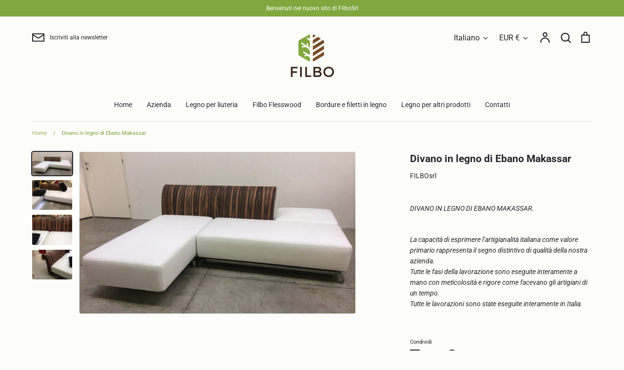

--- FILE ---
content_type: text/html; charset=utf-8
request_url: https://filbosnc.it/products/divano-in-legno-di-ebano-makassar
body_size: 49704
content:
<!doctype html>
<html class="no-js supports-no-cookies" lang="it">
<head>
  <!-- Expression 5.4.9 -->
  <meta charset="utf-8">
  <meta http-equiv="X-UA-Compatible" content="IE=edge">
  <meta name="viewport" content="width=device-width,initial-scale=1">
  <meta name="theme-color" content="">
  <link rel="canonical" href="https://filbosnc.it/products/divano-in-legno-di-ebano-makassar">

  
    <link rel="shortcut icon" href="//filbosnc.it/cdn/shop/files/Fevicon-06_32x32.png?v=1613556427" type="image/png">
  

  
  <title>
    Divano in legno di Ebano Makassar
    
    
    
      &ndash; FILBOsrl
    
  </title>

  
    <meta name="description" content="DIVANO IN LEGNO DI EBANO MAKASSAR.   La capacità di esprimere l’artigianalità italiana come valore primario rappresenta il segno distintivo di qualità della nostra azienda.Tutte le fasi della lavorazione sono eseguite interamente a mano con meticolosità e rigore come facevano gli artigiani di un tempo.Tutte le lavorazi">
  

  


<meta property="og:site_name" content="FILBOsrl">
<meta property="og:url" content="https://filbosnc.it/products/divano-in-legno-di-ebano-makassar">
<meta property="og:title" content="Divano in legno di Ebano Makassar">
<meta property="og:type" content="product">
<meta property="og:description" content="DIVANO IN LEGNO DI EBANO MAKASSAR.   La capacità di esprimere l’artigianalità italiana come valore primario rappresenta il segno distintivo di qualità della nostra azienda.Tutte le fasi della lavorazione sono eseguite interamente a mano con meticolosità e rigore come facevano gli artigiani di un tempo.Tutte le lavorazi">

  <meta property="og:price:amount" content="0,00">
  <meta property="og:price:currency" content="EUR">

<meta property="og:image" content="http://filbosnc.it/cdn/shop/products/newland_2_1200x1200.jpg?v=1604409106">
      <meta property="og:image:width" content="2592">
      <meta property="og:image:height" content="1520">
    <meta property="og:image" content="http://filbosnc.it/cdn/shop/products/Foto5-300x225_1200x1200.jpg?v=1604409106">
      <meta property="og:image:width" content="300">
      <meta property="og:image:height" content="225">
    <meta property="og:image" content="http://filbosnc.it/cdn/shop/products/Foto-7-300x225_1200x1200.jpg?v=1604409106">
      <meta property="og:image:width" content="300">
      <meta property="og:image:height" content="225">
    
<meta property="og:image:secure_url" content="https://filbosnc.it/cdn/shop/products/newland_2_1200x1200.jpg?v=1604409106"><meta property="og:image:secure_url" content="https://filbosnc.it/cdn/shop/products/Foto5-300x225_1200x1200.jpg?v=1604409106"><meta property="og:image:secure_url" content="https://filbosnc.it/cdn/shop/products/Foto-7-300x225_1200x1200.jpg?v=1604409106">


<meta name="twitter:card" content="summary_large_image">
<meta name="twitter:title" content="Divano in legno di Ebano Makassar">
<meta name="twitter:description" content="DIVANO IN LEGNO DI EBANO MAKASSAR.   La capacità di esprimere l’artigianalità italiana come valore primario rappresenta il segno distintivo di qualità della nostra azienda.Tutte le fasi della lavorazione sono eseguite interamente a mano con meticolosità e rigore come facevano gli artigiani di un tempo.Tutte le lavorazi">


  <link href="//filbosnc.it/cdn/shop/t/2/assets/styles.css?v=98514587761423702671765962400" rel="stylesheet" type="text/css" media="all" />

  <script>
    document.documentElement.className = document.documentElement.className.replace('no-js', 'js');
    window.theme = window.theme || {};
    window.slate = window.slate || {};
    theme.moneyFormat = "€{{amount_with_comma_separator}}";
    theme.strings = {
      addToCart: "Aggiungi al carrello",
      soldOut: "Esaurito",
      unavailable: "Non disponibile",
      addressError: "Errore nella ricerca dell\u0026#39;indirizzo",
      addressNoResults: "Nessun risultato per quell\u0026#39;indirizzo",
      addressQueryLimit: "You have exceeded the Google API usage limit. Consider upgrading to a \u003ca href=\"https:\/\/developers.google.com\/maps\/premium\/usage-limits\"\u003ePremium Plan\u003c\/a\u003e. ",
      authError: "There was a problem authenticating your Google Maps API Key. ",
      addingToCart: "Aggiungendo...",
      addedToCart: "Aggiunto",
      goToCart: "Vai al carrello",
      cart: "Carrello",
      cartTermsNotChecked: "Devi accettare i termini e le condizioni prima di continuare.",
      quantityTooHigh: "Puoi solamente avere {{ quantity }} nel tuo carello",
      unitPriceSeparator: "\/",
      searchResultsPages: "Pagine",
      searchResultsViewAll: "Vedi tutti i risultati",
      searchResultsNoResults: "Spiacenti, non abbiamo trovato alcun risultato",
      previous: "Precedente",
      next: "Successivo",
      cart_shipping_calculator_hide_calculator: "Nascondi il calcolo spedizione",
      cart_shipping_calculator_title: "Ricevi delle stime di spedizione",
      cart_general_hide_note: "Nascondi istruzioni per il venditore",
      cart_general_show_note: "Aggiungi istruzioni per il venditore"
    };
    theme.routes = {
      account_addresses_url: '/account/addresses',
      search_url: '/search',
      cart_url: '/cart',
      cart_add_url: '/cart/add',
      cart_change_url: '/cart/change'
    }
  </script>

  

  <script src="//filbosnc.it/cdn/shop/t/2/assets/vendor.js?v=34234171540936725781604063834" defer="defer"></script>
  <script src="//filbosnc.it/cdn/shop/t/2/assets/theme.js?v=168765756630259689011604063834" defer="defer"></script>

  <script>window.performance && window.performance.mark && window.performance.mark('shopify.content_for_header.start');</script><meta name="google-site-verification" content="Wn_8g8u7BB7Ck9WDFrVc8Rfvxpq6Ji3uKMFxzAm5k6U">
<meta id="shopify-digital-wallet" name="shopify-digital-wallet" content="/50571411638/digital_wallets/dialog">
<meta name="shopify-checkout-api-token" content="a21487a79ce0f388659aa167d6169794">
<meta id="in-context-paypal-metadata" data-shop-id="50571411638" data-venmo-supported="false" data-environment="production" data-locale="it_IT" data-paypal-v4="true" data-currency="EUR">
<link rel="alternate" hreflang="x-default" href="https://filbosnc.it/products/divano-in-legno-di-ebano-makassar">
<link rel="alternate" hreflang="it" href="https://filbosnc.it/products/divano-in-legno-di-ebano-makassar">
<link rel="alternate" hreflang="en" href="https://filbosnc.it/en/products/divano-in-legno-di-ebano-makassar">
<link rel="alternate" type="application/json+oembed" href="https://filbosnc.it/products/divano-in-legno-di-ebano-makassar.oembed">
<script async="async" src="/checkouts/internal/preloads.js?locale=it-IT"></script>
<link rel="preconnect" href="https://shop.app" crossorigin="anonymous">
<script async="async" src="https://shop.app/checkouts/internal/preloads.js?locale=it-IT&shop_id=50571411638" crossorigin="anonymous"></script>
<script id="shopify-features" type="application/json">{"accessToken":"a21487a79ce0f388659aa167d6169794","betas":["rich-media-storefront-analytics"],"domain":"filbosnc.it","predictiveSearch":true,"shopId":50571411638,"locale":"it"}</script>
<script>var Shopify = Shopify || {};
Shopify.shop = "filbosrl.myshopify.com";
Shopify.locale = "it";
Shopify.currency = {"active":"EUR","rate":"1.0"};
Shopify.country = "IT";
Shopify.theme = {"name":"Expression","id":114999099574,"schema_name":"Expression","schema_version":"5.4.9","theme_store_id":230,"role":"main"};
Shopify.theme.handle = "null";
Shopify.theme.style = {"id":null,"handle":null};
Shopify.cdnHost = "filbosnc.it/cdn";
Shopify.routes = Shopify.routes || {};
Shopify.routes.root = "/";</script>
<script type="module">!function(o){(o.Shopify=o.Shopify||{}).modules=!0}(window);</script>
<script>!function(o){function n(){var o=[];function n(){o.push(Array.prototype.slice.apply(arguments))}return n.q=o,n}var t=o.Shopify=o.Shopify||{};t.loadFeatures=n(),t.autoloadFeatures=n()}(window);</script>
<script>
  window.ShopifyPay = window.ShopifyPay || {};
  window.ShopifyPay.apiHost = "shop.app\/pay";
  window.ShopifyPay.redirectState = null;
</script>
<script id="shop-js-analytics" type="application/json">{"pageType":"product"}</script>
<script defer="defer" async type="module" src="//filbosnc.it/cdn/shopifycloud/shop-js/modules/v2/client.init-shop-cart-sync_x8TrURgt.it.esm.js"></script>
<script defer="defer" async type="module" src="//filbosnc.it/cdn/shopifycloud/shop-js/modules/v2/chunk.common_BMf091Dh.esm.js"></script>
<script defer="defer" async type="module" src="//filbosnc.it/cdn/shopifycloud/shop-js/modules/v2/chunk.modal_Ccb5hpjc.esm.js"></script>
<script type="module">
  await import("//filbosnc.it/cdn/shopifycloud/shop-js/modules/v2/client.init-shop-cart-sync_x8TrURgt.it.esm.js");
await import("//filbosnc.it/cdn/shopifycloud/shop-js/modules/v2/chunk.common_BMf091Dh.esm.js");
await import("//filbosnc.it/cdn/shopifycloud/shop-js/modules/v2/chunk.modal_Ccb5hpjc.esm.js");

  window.Shopify.SignInWithShop?.initShopCartSync?.({"fedCMEnabled":true,"windoidEnabled":true});

</script>
<script>
  window.Shopify = window.Shopify || {};
  if (!window.Shopify.featureAssets) window.Shopify.featureAssets = {};
  window.Shopify.featureAssets['shop-js'] = {"shop-cart-sync":["modules/v2/client.shop-cart-sync_D7vJUGKr.it.esm.js","modules/v2/chunk.common_BMf091Dh.esm.js","modules/v2/chunk.modal_Ccb5hpjc.esm.js"],"init-fed-cm":["modules/v2/client.init-fed-cm_BXv35qgo.it.esm.js","modules/v2/chunk.common_BMf091Dh.esm.js","modules/v2/chunk.modal_Ccb5hpjc.esm.js"],"init-shop-email-lookup-coordinator":["modules/v2/client.init-shop-email-lookup-coordinator_DzDw3Uhh.it.esm.js","modules/v2/chunk.common_BMf091Dh.esm.js","modules/v2/chunk.modal_Ccb5hpjc.esm.js"],"init-windoid":["modules/v2/client.init-windoid_DlvsVjNy.it.esm.js","modules/v2/chunk.common_BMf091Dh.esm.js","modules/v2/chunk.modal_Ccb5hpjc.esm.js"],"shop-button":["modules/v2/client.shop-button_C3Wyia3L.it.esm.js","modules/v2/chunk.common_BMf091Dh.esm.js","modules/v2/chunk.modal_Ccb5hpjc.esm.js"],"shop-cash-offers":["modules/v2/client.shop-cash-offers_k-bSj52U.it.esm.js","modules/v2/chunk.common_BMf091Dh.esm.js","modules/v2/chunk.modal_Ccb5hpjc.esm.js"],"shop-toast-manager":["modules/v2/client.shop-toast-manager_CSPYl6Cc.it.esm.js","modules/v2/chunk.common_BMf091Dh.esm.js","modules/v2/chunk.modal_Ccb5hpjc.esm.js"],"init-shop-cart-sync":["modules/v2/client.init-shop-cart-sync_x8TrURgt.it.esm.js","modules/v2/chunk.common_BMf091Dh.esm.js","modules/v2/chunk.modal_Ccb5hpjc.esm.js"],"init-customer-accounts-sign-up":["modules/v2/client.init-customer-accounts-sign-up_Cwe1qxzn.it.esm.js","modules/v2/client.shop-login-button_ac2IzQ_G.it.esm.js","modules/v2/chunk.common_BMf091Dh.esm.js","modules/v2/chunk.modal_Ccb5hpjc.esm.js"],"pay-button":["modules/v2/client.pay-button_kRwyK07L.it.esm.js","modules/v2/chunk.common_BMf091Dh.esm.js","modules/v2/chunk.modal_Ccb5hpjc.esm.js"],"init-customer-accounts":["modules/v2/client.init-customer-accounts_jLRjuLQ2.it.esm.js","modules/v2/client.shop-login-button_ac2IzQ_G.it.esm.js","modules/v2/chunk.common_BMf091Dh.esm.js","modules/v2/chunk.modal_Ccb5hpjc.esm.js"],"avatar":["modules/v2/client.avatar_BTnouDA3.it.esm.js"],"init-shop-for-new-customer-accounts":["modules/v2/client.init-shop-for-new-customer-accounts_ClZzYg6g.it.esm.js","modules/v2/client.shop-login-button_ac2IzQ_G.it.esm.js","modules/v2/chunk.common_BMf091Dh.esm.js","modules/v2/chunk.modal_Ccb5hpjc.esm.js"],"shop-follow-button":["modules/v2/client.shop-follow-button_DrIHux4Q.it.esm.js","modules/v2/chunk.common_BMf091Dh.esm.js","modules/v2/chunk.modal_Ccb5hpjc.esm.js"],"checkout-modal":["modules/v2/client.checkout-modal_xEqZMhS3.it.esm.js","modules/v2/chunk.common_BMf091Dh.esm.js","modules/v2/chunk.modal_Ccb5hpjc.esm.js"],"shop-login-button":["modules/v2/client.shop-login-button_ac2IzQ_G.it.esm.js","modules/v2/chunk.common_BMf091Dh.esm.js","modules/v2/chunk.modal_Ccb5hpjc.esm.js"],"lead-capture":["modules/v2/client.lead-capture_TxS39yFf.it.esm.js","modules/v2/chunk.common_BMf091Dh.esm.js","modules/v2/chunk.modal_Ccb5hpjc.esm.js"],"shop-login":["modules/v2/client.shop-login_D4y7B51r.it.esm.js","modules/v2/chunk.common_BMf091Dh.esm.js","modules/v2/chunk.modal_Ccb5hpjc.esm.js"],"payment-terms":["modules/v2/client.payment-terms_BfEgpMb9.it.esm.js","modules/v2/chunk.common_BMf091Dh.esm.js","modules/v2/chunk.modal_Ccb5hpjc.esm.js"]};
</script>
<script id="__st">var __st={"a":50571411638,"offset":3600,"reqid":"c9294836-6f8f-457c-9429-fde93e05afea-1770115337","pageurl":"filbosnc.it\/products\/divano-in-legno-di-ebano-makassar","u":"bda6b29d25b6","p":"product","rtyp":"product","rid":6036544684214};</script>
<script>window.ShopifyPaypalV4VisibilityTracking = true;</script>
<script id="captcha-bootstrap">!function(){'use strict';const t='contact',e='account',n='new_comment',o=[[t,t],['blogs',n],['comments',n],[t,'customer']],c=[[e,'customer_login'],[e,'guest_login'],[e,'recover_customer_password'],[e,'create_customer']],r=t=>t.map((([t,e])=>`form[action*='/${t}']:not([data-nocaptcha='true']) input[name='form_type'][value='${e}']`)).join(','),a=t=>()=>t?[...document.querySelectorAll(t)].map((t=>t.form)):[];function s(){const t=[...o],e=r(t);return a(e)}const i='password',u='form_key',d=['recaptcha-v3-token','g-recaptcha-response','h-captcha-response',i],f=()=>{try{return window.sessionStorage}catch{return}},m='__shopify_v',_=t=>t.elements[u];function p(t,e,n=!1){try{const o=window.sessionStorage,c=JSON.parse(o.getItem(e)),{data:r}=function(t){const{data:e,action:n}=t;return t[m]||n?{data:e,action:n}:{data:t,action:n}}(c);for(const[e,n]of Object.entries(r))t.elements[e]&&(t.elements[e].value=n);n&&o.removeItem(e)}catch(o){console.error('form repopulation failed',{error:o})}}const l='form_type',E='cptcha';function T(t){t.dataset[E]=!0}const w=window,h=w.document,L='Shopify',v='ce_forms',y='captcha';let A=!1;((t,e)=>{const n=(g='f06e6c50-85a8-45c8-87d0-21a2b65856fe',I='https://cdn.shopify.com/shopifycloud/storefront-forms-hcaptcha/ce_storefront_forms_captcha_hcaptcha.v1.5.2.iife.js',D={infoText:'Protetto da hCaptcha',privacyText:'Privacy',termsText:'Termini'},(t,e,n)=>{const o=w[L][v],c=o.bindForm;if(c)return c(t,g,e,D).then(n);var r;o.q.push([[t,g,e,D],n]),r=I,A||(h.body.append(Object.assign(h.createElement('script'),{id:'captcha-provider',async:!0,src:r})),A=!0)});var g,I,D;w[L]=w[L]||{},w[L][v]=w[L][v]||{},w[L][v].q=[],w[L][y]=w[L][y]||{},w[L][y].protect=function(t,e){n(t,void 0,e),T(t)},Object.freeze(w[L][y]),function(t,e,n,w,h,L){const[v,y,A,g]=function(t,e,n){const i=e?o:[],u=t?c:[],d=[...i,...u],f=r(d),m=r(i),_=r(d.filter((([t,e])=>n.includes(e))));return[a(f),a(m),a(_),s()]}(w,h,L),I=t=>{const e=t.target;return e instanceof HTMLFormElement?e:e&&e.form},D=t=>v().includes(t);t.addEventListener('submit',(t=>{const e=I(t);if(!e)return;const n=D(e)&&!e.dataset.hcaptchaBound&&!e.dataset.recaptchaBound,o=_(e),c=g().includes(e)&&(!o||!o.value);(n||c)&&t.preventDefault(),c&&!n&&(function(t){try{if(!f())return;!function(t){const e=f();if(!e)return;const n=_(t);if(!n)return;const o=n.value;o&&e.removeItem(o)}(t);const e=Array.from(Array(32),(()=>Math.random().toString(36)[2])).join('');!function(t,e){_(t)||t.append(Object.assign(document.createElement('input'),{type:'hidden',name:u})),t.elements[u].value=e}(t,e),function(t,e){const n=f();if(!n)return;const o=[...t.querySelectorAll(`input[type='${i}']`)].map((({name:t})=>t)),c=[...d,...o],r={};for(const[a,s]of new FormData(t).entries())c.includes(a)||(r[a]=s);n.setItem(e,JSON.stringify({[m]:1,action:t.action,data:r}))}(t,e)}catch(e){console.error('failed to persist form',e)}}(e),e.submit())}));const S=(t,e)=>{t&&!t.dataset[E]&&(n(t,e.some((e=>e===t))),T(t))};for(const o of['focusin','change'])t.addEventListener(o,(t=>{const e=I(t);D(e)&&S(e,y())}));const B=e.get('form_key'),M=e.get(l),P=B&&M;t.addEventListener('DOMContentLoaded',(()=>{const t=y();if(P)for(const e of t)e.elements[l].value===M&&p(e,B);[...new Set([...A(),...v().filter((t=>'true'===t.dataset.shopifyCaptcha))])].forEach((e=>S(e,t)))}))}(h,new URLSearchParams(w.location.search),n,t,e,['guest_login'])})(!0,!0)}();</script>
<script integrity="sha256-4kQ18oKyAcykRKYeNunJcIwy7WH5gtpwJnB7kiuLZ1E=" data-source-attribution="shopify.loadfeatures" defer="defer" src="//filbosnc.it/cdn/shopifycloud/storefront/assets/storefront/load_feature-a0a9edcb.js" crossorigin="anonymous"></script>
<script crossorigin="anonymous" defer="defer" src="//filbosnc.it/cdn/shopifycloud/storefront/assets/shopify_pay/storefront-65b4c6d7.js?v=20250812"></script>
<script data-source-attribution="shopify.dynamic_checkout.dynamic.init">var Shopify=Shopify||{};Shopify.PaymentButton=Shopify.PaymentButton||{isStorefrontPortableWallets:!0,init:function(){window.Shopify.PaymentButton.init=function(){};var t=document.createElement("script");t.src="https://filbosnc.it/cdn/shopifycloud/portable-wallets/latest/portable-wallets.it.js",t.type="module",document.head.appendChild(t)}};
</script>
<script data-source-attribution="shopify.dynamic_checkout.buyer_consent">
  function portableWalletsHideBuyerConsent(e){var t=document.getElementById("shopify-buyer-consent"),n=document.getElementById("shopify-subscription-policy-button");t&&n&&(t.classList.add("hidden"),t.setAttribute("aria-hidden","true"),n.removeEventListener("click",e))}function portableWalletsShowBuyerConsent(e){var t=document.getElementById("shopify-buyer-consent"),n=document.getElementById("shopify-subscription-policy-button");t&&n&&(t.classList.remove("hidden"),t.removeAttribute("aria-hidden"),n.addEventListener("click",e))}window.Shopify?.PaymentButton&&(window.Shopify.PaymentButton.hideBuyerConsent=portableWalletsHideBuyerConsent,window.Shopify.PaymentButton.showBuyerConsent=portableWalletsShowBuyerConsent);
</script>
<script data-source-attribution="shopify.dynamic_checkout.cart.bootstrap">document.addEventListener("DOMContentLoaded",(function(){function t(){return document.querySelector("shopify-accelerated-checkout-cart, shopify-accelerated-checkout")}if(t())Shopify.PaymentButton.init();else{new MutationObserver((function(e,n){t()&&(Shopify.PaymentButton.init(),n.disconnect())})).observe(document.body,{childList:!0,subtree:!0})}}));
</script>
<script id='scb4127' type='text/javascript' async='' src='https://filbosnc.it/cdn/shopifycloud/privacy-banner/storefront-banner.js'></script><link id="shopify-accelerated-checkout-styles" rel="stylesheet" media="screen" href="https://filbosnc.it/cdn/shopifycloud/portable-wallets/latest/accelerated-checkout-backwards-compat.css" crossorigin="anonymous">
<style id="shopify-accelerated-checkout-cart">
        #shopify-buyer-consent {
  margin-top: 1em;
  display: inline-block;
  width: 100%;
}

#shopify-buyer-consent.hidden {
  display: none;
}

#shopify-subscription-policy-button {
  background: none;
  border: none;
  padding: 0;
  text-decoration: underline;
  font-size: inherit;
  cursor: pointer;
}

#shopify-subscription-policy-button::before {
  box-shadow: none;
}

      </style>

<script>window.performance && window.performance.mark && window.performance.mark('shopify.content_for_header.end');</script>
  <!-- QIKIFY NAVIGATOR START --> <script id="qikify-navigator"> 'use strict'; var shopifyCurrencyFormat = "€{{amount_with_comma_separator}}"; var shopifyLinkLists = [{ id: "main-menu", title: "Menu principale", items: ["/","/pages/azienda-1","/pages/legno-per-liuteria","/pages/filbo-flesswood","/pages/bordure-e-filetti-in-legno","/pages/legno-per-altri-prodotti","/pages/contatti",], },{ id: "footer", title: "Menu footer", items: ["/search","/pages/contatti","/pages/condizioni-di-vendita","/pages/rispetto-della-privacy","/pages/certificates","/policies/refund-policy","/policies/terms-of-service",], },{ id: "391229767862-child-12168b0f82c1c66fc3b229456ad607f8-legacy-legno-per-liuteria", title: "Legno per liuteria", items: ["/pages/chitarra-acustica","/pages/chitarra-elettrica","/pages/basso","/pages/ukulele","/pages/violini-1","/collections/violoncelli-acero-marezzato","/products/legno-per-flauti","/products/legno-per-clarinetti","/collections/offerte",], },{ id: "391891943606-child-f5519263921a73cf47f9fd5f684f3ba0-legacy-filbo-flesswood", title: "Filbo Flesswood", items: ["/collections/arredi","/pages/moda","/collections/tracolle-per-chitarra",], },{ id: "392166932662-child-7ad5900401e8ffb4b75acb4df4e2b9ba-legacy-legno-per-altri-prodotti", title: "Legno per altri prodotti", items: ["/collections/altro","/products/legno-per-bastoni-da-passeggio","/products/legno-per-archi","/products/legno-per-manici-di-coltello","/products/legno-per-stecche-da-biliardo","/products/legno-per-restauro",], },{ id: "391530873014-child-21a2b973ce9dc9959d5fc129d4e57832-legacy-azienda", title: "Azienda", items: ["/pages/azienda",], },{ id: "395472273590-child-80280f534a97a824c214120b5e393970-legacy-chitarra-classica-e-acustica", title: "Chitarra classica e acustica", items: ["/pages/set-per-chitarre","/pages/tastiere-per-chitarre","/pages/manici-per-chitarre","/collections/ponticelli","/pages/filetti-per-chitarre","/pages/impiallacciature","/pages/rosette-per-chitarre","/pages/copripalette","/collections/tracolle-per-chitarra","/pages/tavole-armoniche",], },{ id: "395472339126-child-ed17e374b76f6550f1dbb17d7e07a3c4-legacy-chitarra-elettrica", title: "Chitarra elettrica", items: ["/pages/body-per-elettrica","/pages/top-per-elettrica","/pages/manici-per-chitarre","/pages/tastiere-per-chitarre","/collections/tracolle-per-chitarra",], },{ id: "396819136694-child-d1a39fea27d1666df2e7c4a788c5c93e-legacy-basso", title: "Basso", items: ["/pages/body-per-elettrica","/pages/tastiere-per-bassi","/pages/manici-per-chitarre","/collections/tracolle-per-chitarra",], },{ id: "395472371894-child-3b10567f28c86b33da4f5805bf453499-legacy-violini", title: "Violini", items: ["/collections/abete-per-violini","/pages/violini",], },{ id: "392164901046-child-5a5320aabfc30dc47eba30cd11f34d91-legacy-moda", title: "Moda", items: ["/collections/abiti-donna","/collections/borsette","/collections/cinture-uomo","/collections/portafogli-donna","/collections/scarpe","/collections/portachiavi",], },{ id: "547358015812-child-f69ac0cf6c605fb83148a662db0513fd-legacy-ukulele", title: "Ukulele", items: ["/pages/set-per-ukulele","/pages/tastiere-per-ukulele","/pages/manici-per-ukulele","/pages/tavole-armoniche-per-ukulele",], },{ id: "customer-account-main-menu", title: "Menu principale dell'account cliente", items: ["/","https://shopify.com/50571411638/account/orders?locale=it&region_country=IT",], },]; window.shopifyLinkLists = shopifyLinkLists; window.shopifyCurrencyFormat = shopifyCurrencyFormat; </script> <!-- QIKIFY NAVIGATOR END -->
  <script id="qikify-smartmenu-status" type="application/json">0</script><script id="qikify-smartmenu-data" type="application/json">{"menu_selector":"selector","theme_selector":"main","transition":"fade","trigger":"hover","show_indicator":true,"show_mobile_indicator":true,"submenu_fullwidth":true,"menu_height":"50","alignment":"center","root_padding":"10","megamenu":[{"id":"tmenu-menu-504527","setting":{"item_layout":"text","submenu_type":"tab","submenu_mega_position":"fullwidth","title":"Legno per liuteria","submenu_tab_position":"left","submenu_background":{"background_image":"","background_repeat":"no-repeat","background_position":"bottom left","background_size":"auto"},"submenu_minheight":"300","submenu_tab_control_width":"3","submenu_masonry":true,"submenu_scrollbar":true,"submenu_height":"624","submenu_masonry_column":"3"},"menus":[{"id":"tmenu-menu-940729","setting":{"item_layout":"text","title":"Set per Chitarre","disable_link":true,"item_display":true},"menus":[{"id":"tmenu-menu-482732","setting":{"item_layout":"collection","product_image_position":"top","collection_image_position":"left","image_position":"above","collection":{"id":232570126518,"handle":"set-acero-marezzato","title":"Set Acero Marezzato","image":{"created_at":"2020-10-23T21:06:01+02:00","alt":null,"width":254,"height":112,"src":"https:\/\/cdn.shopify.com\/s\/files\/1\/0505\/7141\/1638\/collections\/rsz_acero_marezzato.jpg?v=1603479961"}}},"menus":[]},{"id":"tmenu-menu-607397","setting":{"item_layout":"collection","product_image_position":"top","collection_image_position":"left","image_position":"above","collection":{"id":232562950326,"handle":"set-amaranto","title":"Set Amaranto","image":{"created_at":"2020-10-23T19:01:30+02:00","alt":null,"width":254,"height":112,"src":"https:\/\/cdn.shopify.com\/s\/files\/1\/0505\/7141\/1638\/collections\/amaranto.jpg?v=1603472491"}}},"menus":[]},{"id":"tmenu-menu-720451","setting":{"item_layout":"collection","product_image_position":"top","collection_image_position":"left","image_position":"above","collection":{"id":232563081398,"handle":"set-bete","title":"Set Bet\u00e8","image":{"created_at":"2020-10-23T19:04:15+02:00","alt":null,"width":254,"height":112,"src":"https:\/\/cdn.shopify.com\/s\/files\/1\/0505\/7141\/1638\/collections\/20191121_090724.jpg?v=1603472655"}}},"menus":[]},{"id":"tmenu-menu-556978","setting":{"item_layout":"collection","product_image_position":"top","collection_image_position":"left","image_position":"above","collection":{"id":232570159286,"handle":"set-bobinga","title":"Set Bobinga","image":{"created_at":"2020-10-23T21:07:13+02:00","alt":null,"width":254,"height":112,"src":"https:\/\/cdn.shopify.com\/s\/files\/1\/0505\/7141\/1638\/collections\/rsz_bobinga.jpg?v=1603480034"}}},"menus":[]},{"id":"tmenu-menu-233713","setting":{"item_layout":"collection","product_image_position":"top","collection_image_position":"left","image_position":"above","collection":{"id":232597782710,"handle":"set-bois-de-rose","title":"Set Bois de Rose","image":{"created_at":"2020-10-24T14:49:21+02:00","alt":null,"width":254,"height":112,"src":"https:\/\/cdn.shopify.com\/s\/files\/1\/0505\/7141\/1638\/collections\/rsz_bois_rose-1.jpg?v=1603543762"}}},"menus":[]},{"id":"tmenu-menu-820018","setting":{"item_layout":"collection","product_image_position":"top","collection_image_position":"left","image_position":"above","collection":{"id":232598536374,"handle":"set-bosso","title":"Set Bosso","image":{"created_at":"2020-10-24T15:09:05+02:00","alt":null,"width":254,"height":112,"src":"https:\/\/cdn.shopify.com\/s\/files\/1\/0505\/7141\/1638\/collections\/pequia-marfim-bosso-gialloJPG.jpg?v=1603544946"}}},"menus":[]},{"id":"tmenu-menu-619289","setting":{"item_layout":"collection","product_image_position":"top","collection_image_position":"left","image_position":"above","collection":{"id":232563245238,"handle":"set-bosso-chiaro","title":"Set Bosso Chiaro","image":{"created_at":"2020-10-23T19:09:46+02:00","alt":null,"width":254,"height":112,"src":"https:\/\/cdn.shopify.com\/s\/files\/1\/0505\/7141\/1638\/collections\/setbossochiaro.jpg?v=1603472986"}}},"menus":[]},{"id":"tmenu-menu-127432","setting":{"item_layout":"collection","product_image_position":"top","collection_image_position":"left","image_position":"above","collection":{"id":232598864054,"handle":"set-canariwood","title":"Set Canariwood","image":{"created_at":"2020-10-24T15:20:51+02:00","alt":null,"width":254,"height":112,"src":"https:\/\/cdn.shopify.com\/s\/files\/1\/0505\/7141\/1638\/collections\/canariwood.jpg?v=1603545651"}}},"menus":[]},{"id":"tmenu-menu-821907","setting":{"item_layout":"collection","product_image_position":"top","collection_image_position":"left","image_position":"above","collection":{"id":232569307318,"handle":"set-castagno","title":"Set Castagno","image":{"created_at":"2020-10-23T20:50:10+02:00","alt":null,"width":254,"height":112,"src":"https:\/\/cdn.shopify.com\/s\/files\/1\/0505\/7141\/1638\/collections\/castagno_c97787b8-2e29-4e7b-8c8d-58d35f5bcd7e.jpg?v=1603479010"}}},"menus":[]},{"id":"tmenu-menu-647380","setting":{"item_layout":"collection","product_image_position":"top","collection_image_position":"left","image_position":"above","collection":{"id":232598896822,"handle":"set-cedrela","title":"Set Cedrela","image":{"created_at":"2020-10-24T15:22:51+02:00","alt":null,"width":254,"height":112,"src":"https:\/\/cdn.shopify.com\/s\/files\/1\/0505\/7141\/1638\/collections\/rsz_cedrela.jpg?v=1603545771"}}},"menus":[]},{"id":"tmenu-menu-929749","setting":{"item_layout":"collection","product_image_position":"top","collection_image_position":"left","image_position":"above","collection":{"id":232599027894,"handle":"set-ciliegio-nazionale","title":"Set Ciliegio Nazionale","image":{"created_at":"2020-10-24T15:26:17+02:00","alt":null,"width":254,"height":112,"src":"https:\/\/cdn.shopify.com\/s\/files\/1\/0505\/7141\/1638\/collections\/rsz_ciliegio_nazionale.jpg?v=1603545978"}}},"menus":[]},{"id":"tmenu-menu-148982","setting":{"item_layout":"collection","product_image_position":"top","collection_image_position":"left","image_position":"above","collection":{"id":232599060662,"handle":"set-cipresso","title":"Set Cipresso","image":{"created_at":"2020-10-24T15:27:04+02:00","alt":null,"width":254,"height":112,"src":"https:\/\/cdn.shopify.com\/s\/files\/1\/0505\/7141\/1638\/collections\/cipresso-1.jpg?v=1603546024"}}},"menus":[]},{"id":"tmenu-menu-986713","setting":{"item_layout":"collection","product_image_position":"top","collection_image_position":"left","image_position":"above","collection":{"id":232599158966,"handle":"set-cocobolo","title":"Set Cocobolo","image":{"created_at":"2020-10-24T15:28:03+02:00","alt":null,"width":254,"height":112,"src":"https:\/\/cdn.shopify.com\/s\/files\/1\/0505\/7141\/1638\/collections\/rsz_cocobolo.jpg?v=1603546083"}}},"menus":[]},{"id":"tmenu-menu-334401","setting":{"item_layout":"collection","product_image_position":"top","collection_image_position":"left","image_position":"above","collection":{"id":232599552182,"handle":"set-ebano-gabon","title":"Set Ebano Gabon","image":{"created_at":"2020-10-24T15:32:24+02:00","alt":null,"width":254,"height":112,"src":"https:\/\/cdn.shopify.com\/s\/files\/1\/0505\/7141\/1638\/collections\/ebano-g..jpg?v=1603546344"}}},"menus":[]},{"id":"tmenu-menu-801758","setting":{"item_layout":"collection","product_image_position":"top","collection_image_position":"left","image_position":"above","collection":{"id":232599650486,"handle":"set-eucalipto","title":"Set Eucalipto","image":{"created_at":"2020-10-24T15:33:51+02:00","alt":null,"width":254,"height":112,"src":"https:\/\/cdn.shopify.com\/s\/files\/1\/0505\/7141\/1638\/collections\/eucalipto.jpg?v=1603546432"}}},"menus":[]},{"id":"tmenu-menu-611379","setting":{"item_layout":"collection","product_image_position":"top","collection_image_position":"left","image_position":"above","collection":{"id":232599683254,"handle":"set-frassino","title":"Set Frassino","image":{"created_at":"2020-10-24T15:34:26+02:00","alt":null,"width":254,"height":112,"src":"https:\/\/cdn.shopify.com\/s\/files\/1\/0505\/7141\/1638\/collections\/frassino.jpg?v=1603546466"}}},"menus":[]},{"id":"tmenu-menu-352220","setting":{"item_layout":"collection","product_image_position":"top","collection_image_position":"left","image_position":"above","collection":{"id":232599716022,"handle":"set-kingwood","title":"Set Kingwood","image":{"created_at":"2020-10-24T15:35:41+02:00","alt":null,"width":254,"height":112,"src":"https:\/\/cdn.shopify.com\/s\/files\/1\/0505\/7141\/1638\/collections\/rsz_bois_violetto.jpg?v=1603546542"}}},"menus":[]},{"id":"tmenu-menu-280660","setting":{"item_layout":"collection","product_image_position":"top","collection_image_position":"left","image_position":"above","collection":{"id":232599814326,"handle":"set-louro-preto","title":"Set Louro Preto","image":{"created_at":"2020-10-24T15:37:36+02:00","alt":null,"width":254,"height":112,"src":"https:\/\/cdn.shopify.com\/s\/files\/1\/0505\/7141\/1638\/collections\/louro-preto.jpg?v=1603546656"}}},"menus":[]},{"id":"tmenu-menu-476176","setting":{"item_layout":"collection","product_image_position":"top","collection_image_position":"left","image_position":"above","collection":{"id":232569405622,"handle":"set-massaranduba","title":"Set Massaranduba","image":{"created_at":"2020-10-23T20:53:24+02:00","alt":null,"width":254,"height":112,"src":"https:\/\/cdn.shopify.com\/s\/files\/1\/0505\/7141\/1638\/collections\/massaranduba.jpg?v=1603479205"}}},"menus":[]},{"id":"tmenu-menu-351533","setting":{"item_layout":"collection","product_image_position":"top","collection_image_position":"left","image_position":"above","collection":{"id":232599945398,"handle":"set-mogano-cuba","title":"Set Mogano Cuba","image":{"created_at":"2020-10-24T15:39:48+02:00","alt":null,"width":254,"height":112,"src":"https:\/\/cdn.shopify.com\/s\/files\/1\/0505\/7141\/1638\/collections\/mogano-cuba.jpg?v=1603546789"}}},"menus":[]},{"id":"tmenu-menu-644781","setting":{"item_layout":"collection","product_image_position":"top","collection_image_position":"left","image_position":"above","collection":{"id":232599978166,"handle":"set-mogano-honduras","title":"Set Mogano Honduras","image":{"created_at":"2020-10-24T15:40:29+02:00","alt":null,"width":254,"height":112,"src":"https:\/\/cdn.shopify.com\/s\/files\/1\/0505\/7141\/1638\/collections\/mogano-honduras.jpg?v=1603546830"}}},"menus":[]},{"id":"tmenu-menu-136785","setting":{"item_layout":"collection","product_image_position":"top","collection_image_position":"left","image_position":"above","collection":{"id":232600043702,"handle":"set-mogano-khaya","title":"Set Mogano Khaya","image":{"created_at":"2020-10-24T15:42:21+02:00","alt":null,"width":254,"height":112,"src":"https:\/\/cdn.shopify.com\/s\/files\/1\/0505\/7141\/1638\/collections\/mogano-khaya-1.jpg?v=1603546941"}}},"menus":[]},{"id":"tmenu-menu-645142","setting":{"item_layout":"collection","product_image_position":"top","collection_image_position":"left","image_position":"above","collection":{"id":232569569462,"handle":"set-mogano-pommele","title":"Set Mogano Pommele","image":{"created_at":"2020-10-23T20:55:12+02:00","alt":null,"width":254,"height":112,"src":"https:\/\/cdn.shopify.com\/s\/files\/1\/0505\/7141\/1638\/collections\/moganopommele.jpg?v=1603479312"}}},"menus":[]},{"id":"tmenu-menu-448965","setting":{"item_layout":"collection","product_image_position":"top","collection_image_position":"left","image_position":"above","collection":{"id":232600109238,"handle":"set-mogano-sapelli","title":"Set Mogano Sapelli","image":{"created_at":"2020-10-24T15:43:15+02:00","alt":null,"width":254,"height":112,"src":"https:\/\/cdn.shopify.com\/s\/files\/1\/0505\/7141\/1638\/collections\/mogano-sapelli.jpg?v=1603546995"}}},"menus":[]},{"id":"tmenu-menu-837044","setting":{"item_layout":"collection","product_image_position":"top","collection_image_position":"left","image_position":"above","collection":{"id":232569700534,"handle":"set-mogano-sipo","title":"Set Mogano Sipo","image":{"created_at":"2020-10-23T20:57:34+02:00","alt":null,"width":254,"height":112,"src":"https:\/\/cdn.shopify.com\/s\/files\/1\/0505\/7141\/1638\/collections\/moganosipo.jpg?v=1603479454"}}},"menus":[]},{"id":"tmenu-menu-290500","setting":{"item_layout":"collection","product_image_position":"top","collection_image_position":"left","image_position":"above","collection":{"id":232600142006,"handle":"set-movingui","title":"Set Movingui","image":{"created_at":"2020-10-24T15:45:11+02:00","alt":null,"width":254,"height":112,"src":"https:\/\/cdn.shopify.com\/s\/files\/1\/0505\/7141\/1638\/collections\/movingui-mar..jpg?v=1603547111"}}},"menus":[]},{"id":"tmenu-menu-374875","setting":{"item_layout":"collection","product_image_position":"top","collection_image_position":"left","image_position":"above","collection":{"id":232600174774,"handle":"set-noce-nazionale","title":"Set Noce Nazionale","image":{"created_at":"2020-10-24T15:46:30+02:00","alt":null,"width":254,"height":112,"src":"https:\/\/cdn.shopify.com\/s\/files\/1\/0505\/7141\/1638\/collections\/rsz_noce_nazionale.jpg?v=1603547191"}}},"menus":[]},{"id":"tmenu-menu-575609","setting":{"item_layout":"collection","product_image_position":"top","collection_image_position":"left","image_position":"above","collection":{"id":232600207542,"handle":"set-okume","title":"Set Okum\u00e8","image":{"created_at":"2020-10-24T15:47:33+02:00","alt":null,"width":254,"height":112,"src":"https:\/\/cdn.shopify.com\/s\/files\/1\/0505\/7141\/1638\/collections\/okume.jpg?v=1603547254"}}},"menus":[]},{"id":"tmenu-menu-337303","setting":{"item_layout":"collection","product_image_position":"top","collection_image_position":"left","image_position":"above","collection":{"id":232600240310,"handle":"set-olivo","title":"Set Olivo","image":{"created_at":"2020-10-24T15:48:21+02:00","alt":null,"width":254,"height":112,"src":"https:\/\/cdn.shopify.com\/s\/files\/1\/0505\/7141\/1638\/collections\/rsz_olivo.jpg?v=1603547302"}}},"menus":[]},{"id":"tmenu-menu-921014","setting":{"item_layout":"collection","product_image_position":"top","collection_image_position":"left","image_position":"above","collection":{"id":232600338614,"handle":"set-ovangkol","title":"Set Ovangkol","image":{"created_at":"2020-10-24T15:49:59+02:00","alt":null,"width":254,"height":112,"src":"https:\/\/cdn.shopify.com\/s\/files\/1\/0505\/7141\/1638\/collections\/rsz_ovangol.jpg?v=1603547400"}}},"menus":[]},{"id":"tmenu-menu-395748","setting":{"item_layout":"collection","product_image_position":"top","collection_image_position":"left","image_position":"above","collection":{"id":232600404150,"handle":"set-padouk","title":"Set Padouk","image":{"created_at":"2020-10-24T15:50:41+02:00","alt":null,"width":254,"height":112,"src":"https:\/\/cdn.shopify.com\/s\/files\/1\/0505\/7141\/1638\/collections\/rsz_padouk.jpg?v=1603547441"}}},"menus":[]},{"id":"tmenu-menu-822697","setting":{"item_layout":"collection","product_image_position":"top","collection_image_position":"left","image_position":"above","collection":{"id":232600436918,"handle":"set-palissandro-indiano","title":"Set Palissandro Indiano","image":{"created_at":"2020-10-24T15:51:33+02:00","alt":null,"width":254,"height":112,"src":"https:\/\/cdn.shopify.com\/s\/files\/1\/0505\/7141\/1638\/collections\/rsz_palissandro_india.jpg?v=1603547493"}}},"menus":[]},{"id":"tmenu-menu-339238","setting":{"item_layout":"collection","product_image_position":"top","collection_image_position":"left","image_position":"above","collection":{"id":232600502454,"handle":"set-palissandro-madagascar","title":"Set Palissandro Madagascar","image":{"created_at":"2020-10-24T15:52:40+02:00","alt":null,"width":254,"height":112,"src":"https:\/\/cdn.shopify.com\/s\/files\/1\/0505\/7141\/1638\/collections\/rsz_palissandro_madagascar-1.jpg?v=1603547561"}}},"menus":[]},{"id":"tmenu-menu-666550","setting":{"item_layout":"collection","product_image_position":"top","collection_image_position":"left","image_position":"above","collection":{"id":232600731830,"handle":"set-palissandro-rio","title":"Set Palissandro Rio","image":{"created_at":"2020-10-24T15:58:10+02:00","alt":null,"width":254,"height":112,"src":"https:\/\/cdn.shopify.com\/s\/files\/1\/0505\/7141\/1638\/collections\/rsz_palissandro_rio.jpg?v=1603547890"}}},"menus":[]},{"id":"tmenu-menu-336139","setting":{"item_layout":"collection","product_image_position":"top","collection_image_position":"left","image_position":"above","collection":{"id":232600797366,"handle":"set-palissandro-santos","title":"Set Palissandro Santos","image":{"created_at":"2020-10-24T15:59:13+02:00","alt":null,"width":254,"height":112,"src":"https:\/\/cdn.shopify.com\/s\/files\/1\/0505\/7141\/1638\/collections\/rsz_palissandro_santos.jpg?v=1603547953"}}},"menus":[]},{"id":"tmenu-menu-528902","setting":{"item_layout":"collection","product_image_position":"top","collection_image_position":"left","image_position":"above","collection":{"id":232600830134,"handle":"set-pao-arco","title":"Set Pao Arco","image":{"created_at":"2020-10-24T15:59:59+02:00","alt":null,"width":254,"height":112,"src":"https:\/\/cdn.shopify.com\/s\/files\/1\/0505\/7141\/1638\/collections\/rsz_pao_arco.jpg?v=1603548000"}}},"menus":[]},{"id":"tmenu-menu-821208","setting":{"item_layout":"collection","product_image_position":"top","collection_image_position":"left","image_position":"above","collection":{"id":232600895670,"handle":"set-pedu-di-noce-california","title":"Set Ped\u00f9 di Noce California","image":{"created_at":"2020-10-24T16:01:06+02:00","alt":null,"width":254,"height":112,"src":"https:\/\/cdn.shopify.com\/s\/files\/1\/0505\/7141\/1638\/collections\/pedu-di-noce-c..jpg?v=1603548067"}}},"menus":[]},{"id":"tmenu-menu-542430","setting":{"item_layout":"collection","product_image_position":"top","collection_image_position":"left","image_position":"above","collection":{"id":232600928438,"handle":"set-peroba","title":"Set Peroba","image":{"created_at":"2020-10-24T16:01:39+02:00","alt":null,"width":254,"height":112,"src":"https:\/\/cdn.shopify.com\/s\/files\/1\/0505\/7141\/1638\/collections\/rsz_peroba.jpg?v=1603548099"}}},"menus":[]},{"id":"tmenu-menu-913822","setting":{"item_layout":"collection","product_image_position":"top","collection_image_position":"left","image_position":"above","collection":{"id":232600961206,"handle":"set-pioppo-marezzato","title":"Set Pioppo Marezzato","image":{"created_at":"2020-10-24T16:02:19+02:00","alt":null,"width":254,"height":112,"src":"https:\/\/cdn.shopify.com\/s\/files\/1\/0505\/7141\/1638\/collections\/pioppo-mar..jpg?v=1603548140"}}},"menus":[]},{"id":"tmenu-menu-972577","setting":{"item_layout":"collection","product_image_position":"top","collection_image_position":"left","image_position":"above","collection":{"id":232601026742,"handle":"set-platano-maille","title":"Set Platano Maill\u00e8","image":{"created_at":"2020-10-24T16:04:19+02:00","alt":null,"width":254,"height":112,"src":"https:\/\/cdn.shopify.com\/s\/files\/1\/0505\/7141\/1638\/collections\/rsz_120180329_142012.jpg?v=1603548260"}}},"menus":[]},{"id":"tmenu-menu-263394","setting":{"item_layout":"collection","product_image_position":"top","collection_image_position":"left","image_position":"above","collection":{"id":232569962678,"handle":"set-quinarosa","title":"Set Quinarosa","image":{"created_at":"2020-10-23T21:00:26+02:00","alt":null,"width":254,"height":112,"src":"https:\/\/cdn.shopify.com\/s\/files\/1\/0505\/7141\/1638\/collections\/quinarosa.jpg?v=1603479627"}}},"menus":[]},{"id":"tmenu-menu-749405","setting":{"item_layout":"collection","product_image_position":"top","collection_image_position":"left","image_position":"above","collection":{"id":232570060982,"handle":"set-satinwood","title":"Set Satinwood","image":{"created_at":"2020-10-23T21:02:46+02:00","alt":null,"width":254,"height":112,"src":"https:\/\/cdn.shopify.com\/s\/files\/1\/0505\/7141\/1638\/collections\/satinwood.jpg?v=1603479767"}}},"menus":[]},{"id":"tmenu-menu-582710","setting":{"item_layout":"collection","product_image_position":"top","collection_image_position":"left","image_position":"above","collection":{"id":232570093750,"handle":"set-tatajuba","title":"Set Tatajuba","image":{"created_at":"2020-10-23T21:03:56+02:00","alt":null,"width":254,"height":112,"src":"https:\/\/cdn.shopify.com\/s\/files\/1\/0505\/7141\/1638\/collections\/tatajuba.jpg?v=1603479837"}}},"menus":[]},{"id":"tmenu-menu-115957","setting":{"item_layout":"collection","product_image_position":"top","collection_image_position":"left","image_position":"above","collection":{"id":232601059510,"handle":"set-wenghe","title":"Set Wengh\u00e8","image":{"created_at":"2020-10-24T16:05:07+02:00","alt":null,"width":254,"height":112,"src":"https:\/\/cdn.shopify.com\/s\/files\/1\/0505\/7141\/1638\/collections\/wenghe.jpg?v=1603548307"}}},"menus":[]},{"id":"tmenu-menu-825496","setting":{"item_layout":"collection","product_image_position":"top","collection_image_position":"left","image_position":"above","collection":{"id":232601092278,"handle":"set-zebrano","title":"Set Zebrano","image":{"created_at":"2020-10-24T16:05:56+02:00","alt":null,"width":254,"height":112,"src":"https:\/\/cdn.shopify.com\/s\/files\/1\/0505\/7141\/1638\/collections\/rsz_zebrano.jpg?v=1603548356"}}},"menus":[]},{"id":"tmenu-menu-572361","setting":{"item_layout":"collection","product_image_position":"top","collection_image_position":"left","image_position":"above","collection":{"id":232601157814,"handle":"set-ziricote","title":"Set Ziricote","image":{"created_at":"2020-10-24T16:06:24+02:00","alt":null,"width":254,"height":112,"src":"https:\/\/cdn.shopify.com\/s\/files\/1\/0505\/7141\/1638\/collections\/rsz_ziricote.jpg?v=1603548384"}}},"menus":[]}],"hide_submenu":true},{"id":"tmenu-menu-656352","setting":{"item_layout":"text","title":"Tavole Armoniche","disable_link":true,"item_display":true},"menus":[{"id":"tmenu-menu-271535","setting":{"item_layout":"collection","product_image_position":"top","collection_image_position":"left","image_position":"above","collection":{"id":"gid:\/\/shopify\/Collection\/232603582646","handle":"tavole-abete-val-di-fiemme","title":"Tavole Abete Val di Fiemme","image":{"altText":null,"id":"gid:\/\/shopify\/CollectionImage\/1573909233846","originalSrc":"https:\/\/cdn.shopify.com\/s\/files\/1\/0505\/7141\/1638\/collections\/rsz_abete_armonico_val_di_fiemme.jpg?v=1603551465","src":"https:\/\/cdn.shopify.com\/s\/files\/1\/0505\/7141\/1638\/collections\/rsz_abete_armonico_val_di_fiemme.jpg?v=1603551465"}}},"menus":[]},{"id":"tmenu-menu-670102","setting":{"item_layout":"collection","product_image_position":"top","collection_image_position":"left","image_position":"above","collection":{"id":232603648182,"handle":"tavole-cedro-rosso","title":"Tavole Cedro Rosso","image":{"created_at":"2020-10-24T17:00:09+02:00","alt":null,"width":254,"height":112,"src":"https:\/\/cdn.shopify.com\/s\/files\/1\/0505\/7141\/1638\/collections\/rsz_cedro_rosso.jpg?v=1603551610"}}},"menus":[]},{"id":"tmenu-menu-100277","setting":{"item_layout":"collection","product_image_position":"top","collection_image_position":"left","image_position":"above","url":{"type":{"id":"collection","icon":["fas","columns"],"name":"Collection"},"collection":{"id":"gid:\/\/shopify\/Collection\/232603517110","handle":"tavole-momak","title":"Tavole Momak","image":{"altText":null,"id":"gid:\/\/shopify\/CollectionImage\/1573909201078","originalSrc":"https:\/\/cdn.shopify.com\/s\/files\/1\/0505\/7141\/1638\/collections\/momak.jpg?v=1603551421","src":"https:\/\/cdn.shopify.com\/s\/files\/1\/0505\/7141\/1638\/collections\/momak.jpg?v=1603551421"}}},"title":"Tavole Momak","collection":{"id":"gid:\/\/shopify\/Collection\/232603517110","handle":"tavole-momak","title":"Tavole Momak","image":{"altText":null,"id":"gid:\/\/shopify\/CollectionImage\/1573909201078","originalSrc":"https:\/\/cdn.shopify.com\/s\/files\/1\/0505\/7141\/1638\/collections\/momak.jpg?v=1603551421","src":"https:\/\/cdn.shopify.com\/s\/files\/1\/0505\/7141\/1638\/collections\/momak.jpg?v=1603551421"}}},"menus":[]}],"hide_submenu":true},{"id":"tmenu-menu-600372","setting":{"item_layout":"text","title":"Tastiere per bassi","disable_link":true,"item_display":true},"menus":[{"id":"tmenu-menu-145001","setting":{"item_layout":"collection","product_image_position":"top","collection_image_position":"left","image_position":"above","collection":{"id":232782626998,"handle":"tastiere-bassi-acero","title":"Tastiere basso Acero","image":{"created_at":"2020-10-25T17:43:06+01:00","alt":null,"width":300,"height":300,"src":"https:\/\/cdn.shopify.com\/s\/files\/1\/0505\/7141\/1638\/collections\/acero-mar-39.18-300x300.jpg?v=1603644187"}}},"menus":[]},{"id":"tmenu-menu-654926","setting":{"item_layout":"collection","product_image_position":"top","collection_image_position":"left","image_position":"above","collection":{"id":232783970486,"handle":"tastiere-basso-amaranto","title":"Tastiere basso Amaranto","image":{"created_at":"2020-10-25T17:56:56+01:00","alt":null,"width":300,"height":300,"src":"https:\/\/cdn.shopify.com\/s\/files\/1\/0505\/7141\/1638\/collections\/tastiera-amaranto-300x300_e73c14fc-2a13-4e56-886c-85ee3b9c8a25.jpg?v=1603645016"}}},"menus":[]},{"id":"tmenu-menu-859155","setting":{"item_layout":"collection","product_image_position":"top","collection_image_position":"left","image_position":"above","collection":{"id":232782725302,"handle":"tastiere-bassi-bocote","title":"Tastiere basso Bocot\u00e8","image":{"created_at":"2020-10-25T17:44:01+01:00","alt":null,"width":300,"height":300,"src":"https:\/\/cdn.shopify.com\/s\/files\/1\/0505\/7141\/1638\/collections\/tastiera-bocote-300x300_71d7eb78-cf51-4733-b443-e2c508b0a295.jpg?v=1603644242"}}},"menus":[]},{"id":"tmenu-menu-301189","setting":{"item_layout":"collection","product_image_position":"top","collection_image_position":"left","image_position":"above","collection":{"id":232782889142,"handle":"tastiere-basso-bois-de-rose","title":"Tastiere basso Bois de Rose","image":{"created_at":"2020-10-25T17:46:12+01:00","alt":null,"width":300,"height":300,"src":"https:\/\/cdn.shopify.com\/s\/files\/1\/0505\/7141\/1638\/collections\/tastiera-bois-de-rose-300x300_2ca38a63-d067-4061-b332-77aee1e2c3b3.jpg?v=1603644373"}}},"menus":[]},{"id":"tmenu-menu-479048","setting":{"item_layout":"collection","product_image_position":"top","collection_image_position":"left","image_position":"above","collection":{"id":232782987446,"handle":"tastiere-basso-bosso","title":"Tastiere basso Bosso","image":{"created_at":"2020-10-25T17:47:00+01:00","alt":null,"width":300,"height":300,"src":"https:\/\/cdn.shopify.com\/s\/files\/1\/0505\/7141\/1638\/collections\/tastiera-bosso-300x300_92b8be7f-31e7-4bed-a172-f327e813652d.jpg?v=1603644421"}}},"menus":[]},{"id":"tmenu-menu-820651","setting":{"item_layout":"collection","product_image_position":"top","collection_image_position":"left","image_position":"above","collection":{"id":232782233782,"handle":"tastiere-basso-bosso-chiaro","title":"Tastiere basso Bosso Chiaro","image":{"created_at":"2020-10-25T17:39:56+01:00","alt":null,"width":300,"height":300,"src":"https:\/\/cdn.shopify.com\/s\/files\/1\/0505\/7141\/1638\/collections\/20190625_093433-300x300.jpg?v=1603643997"}}},"menus":[]},{"id":"tmenu-menu-197184","setting":{"item_layout":"collection","product_image_position":"top","collection_image_position":"left","image_position":"above","collection":{"id":232782397622,"handle":"tastiere-basso-bosso-europeo","title":"Tastiere basso Bosso Europeo","image":{"created_at":"2020-10-25T17:40:59+01:00","alt":null,"width":300,"height":300,"src":"https:\/\/cdn.shopify.com\/s\/files\/1\/0505\/7141\/1638\/collections\/tastiera-bosso-europeo-70-300x300.jpg?v=1603644059"}}},"menus":[]},{"id":"tmenu-menu-612677","setting":{"item_layout":"collection","product_image_position":"top","collection_image_position":"left","image_position":"above","collection":{"id":232783151286,"handle":"tastiere-basso-cocobolo","title":"Tastiere basso Cocobolo","image":{"created_at":"2020-10-25T17:48:00+01:00","alt":null,"width":300,"height":300,"src":"https:\/\/cdn.shopify.com\/s\/files\/1\/0505\/7141\/1638\/collections\/cocobolo-Copia-300x300_534d6411-c840-42c0-80df-4e850fd64ca3.jpg?v=1603644480"}}},"menus":[]},{"id":"tmenu-menu-249885","setting":{"item_layout":"collection","product_image_position":"top","collection_image_position":"left","image_position":"above","collection":{"id":232783446198,"handle":"tastiere-basso-ebano-makassar","title":"Tastiere basso Ebano Makassar","image":{"created_at":"2020-10-25T17:51:17+01:00","alt":null,"width":300,"height":300,"src":"https:\/\/cdn.shopify.com\/s\/files\/1\/0505\/7141\/1638\/collections\/ebano-mak.-300x300_48774f38-f632-4571-a1a4-857768a6dc9c.jpg?v=1603644677"}}},"menus":[]},{"id":"tmenu-menu-901852","setting":{"item_layout":"collection","product_image_position":"top","collection_image_position":"left","image_position":"above","collection":{"id":232783282358,"handle":"tastiere-basso-gabon","title":"Tastiere basso Gabon","image":{"created_at":"2020-10-25T17:49:01+01:00","alt":null,"width":300,"height":300,"src":"https:\/\/cdn.shopify.com\/s\/files\/1\/0505\/7141\/1638\/collections\/Tastiera-ebano-gabon-300x300_177e91a9-6627-4c3b-9f03-0217db296bc7.jpg?v=1603644542"}}},"menus":[]},{"id":"tmenu-menu-896691","setting":{"item_layout":"collection","product_image_position":"top","collection_image_position":"left","image_position":"above","collection":{"id":232783478966,"handle":"tastiere-basso-kingwood","title":"Tastiere basso Kingwood","image":{"created_at":"2020-10-25T17:51:54+01:00","alt":null,"width":300,"height":300,"src":"https:\/\/cdn.shopify.com\/s\/files\/1\/0505\/7141\/1638\/collections\/tastiera-kingwood-300x300_26bf6327-e1d3-477e-b9f3-f9bbc65c2f9e.jpg?v=1603644715"}}},"menus":[]},{"id":"tmenu-menu-442647","setting":{"item_layout":"collection","product_image_position":"top","collection_image_position":"left","image_position":"above","collection":{"id":232783511734,"handle":"tastiere-basso-ovangkol","title":"Tastiere basso Ovangkol","image":{"created_at":"2020-10-25T17:52:46+01:00","alt":null,"width":300,"height":300,"src":"https:\/\/cdn.shopify.com\/s\/files\/1\/0505\/7141\/1638\/collections\/ovangol-300x300_d12a33e9-3a16-4fbf-adeb-c96be61f1145.jpg?v=1603644766"}}},"menus":[]},{"id":"tmenu-menu-977140","setting":{"item_layout":"collection","product_image_position":"top","collection_image_position":"left","image_position":"above","collection":{"id":232783577270,"handle":"tastiere-basso-palissandro-india","title":"Tastiere basso Palissandro India","image":{"created_at":"2020-10-25T17:53:35+01:00","alt":null,"width":300,"height":300,"src":"https:\/\/cdn.shopify.com\/s\/files\/1\/0505\/7141\/1638\/collections\/pal.-india-300x300_bed2b0ea-f9fe-4a2f-b263-1578287aa6a7.jpg?v=1603644815"}}},"menus":[]},{"id":"tmenu-menu-296577","setting":{"item_layout":"collection","product_image_position":"top","collection_image_position":"left","image_position":"above","collection":{"id":232783708342,"handle":"tastiere-basso-palissandro-madagascar","title":"Tastiere basso Palissandro Madagascar","image":{"created_at":"2020-10-25T17:54:18+01:00","alt":null,"width":300,"height":300,"src":"https:\/\/cdn.shopify.com\/s\/files\/1\/0505\/7141\/1638\/collections\/pal.-madagascar-300x300_97989034-0392-49d6-b17f-bb9a2e2ac360.jpg?v=1603644858"}}},"menus":[]},{"id":"tmenu-menu-531289","setting":{"item_layout":"collection","product_image_position":"top","collection_image_position":"left","image_position":"above","collection":{"id":232783773878,"handle":"tastiere-basso-palissandro-santos","title":"Tastiere basso Palissandro Santos","image":{"created_at":"2020-10-25T17:54:53+01:00","alt":null,"width":300,"height":300,"src":"https:\/\/cdn.shopify.com\/s\/files\/1\/0505\/7141\/1638\/collections\/pal.-santos-300x300_f686ea22-0669-476d-85ce-d1d06f3c74ea.jpg?v=1603644893"}}},"menus":[]},{"id":"tmenu-menu-971187","setting":{"item_layout":"collection","product_image_position":"top","collection_image_position":"left","image_position":"above","collection":{"id":232783806646,"handle":"tastiere-basso-zebrano","title":"Tastiere basso Zebrano","image":{"created_at":"2020-10-25T17:55:30+01:00","alt":null,"width":300,"height":300,"src":"https:\/\/cdn.shopify.com\/s\/files\/1\/0505\/7141\/1638\/collections\/tastiera-zebrano-300x300_24d3e282-2e24-4bd3-8908-273c54d979b9.jpg?v=1603644930"}}},"menus":[]},{"id":"tmenu-menu-290300","setting":{"item_layout":"collection","product_image_position":"top","collection_image_position":"left","image_position":"above","collection":{"id":232783872182,"handle":"tastiere-basso-ziricote","title":"Tastiere basso Ziricote","image":{"created_at":"2020-10-25T17:56:02+01:00","alt":null,"width":300,"height":300,"src":"https:\/\/cdn.shopify.com\/s\/files\/1\/0505\/7141\/1638\/collections\/tastiera-ziricote-300x300_4d538799-d9ee-418c-bd94-a7f096ba5670.jpg?v=1603644962"}}},"menus":[]}],"hide_submenu":true},{"id":"tmenu-menu-848446","setting":{"item_layout":"text","title":"Tastiere per chitarra","disable_link":true,"item_display":true},"menus":[{"id":"tmenu-menu-654756","setting":{"item_layout":"collection","product_image_position":"top","collection_image_position":"left","image_position":"above","collection":{"id":232779841718,"handle":"tastiere-acero","title":"Tastiere Acero","image":{"created_at":"2020-10-25T16:52:06+01:00","alt":null,"width":300,"height":300,"src":"https:\/\/cdn.shopify.com\/s\/files\/1\/0505\/7141\/1638\/collections\/acero.jpg?v=1603641126"}}},"menus":[]},{"id":"tmenu-menu-923529","setting":{"item_layout":"collection","product_image_position":"top","collection_image_position":"left","image_position":"above","collection":{"id":"gid:\/\/shopify\/Collection\/232779743414","handle":"tastiere-acero-marezzato","title":"Tastiere Acero Marezzato","image":{"altText":null,"id":"gid:\/\/shopify\/CollectionImage\/1573925519542","originalSrc":"https:\/\/cdn.shopify.com\/s\/files\/1\/0505\/7141\/1638\/collections\/acero-mar.-88.18-300x300.jpg?v=1603640856","src":"https:\/\/cdn.shopify.com\/s\/files\/1\/0505\/7141\/1638\/collections\/acero-mar.-88.18-300x300.jpg?v=1603640856"}}},"menus":[]},{"id":"tmenu-menu-420696","setting":{"item_layout":"collection","product_image_position":"top","collection_image_position":"left","image_position":"above","collection":{"id":"gid:\/\/shopify\/Collection\/232779940022","handle":"tastiere-amara","title":"Tastiere Amara","image":{"altText":null,"id":"gid:\/\/shopify\/CollectionImage\/1573925585078","originalSrc":"https:\/\/cdn.shopify.com\/s\/files\/1\/0505\/7141\/1638\/collections\/tastiera-amara-300x300.jpg?v=1603641231","src":"https:\/\/cdn.shopify.com\/s\/files\/1\/0505\/7141\/1638\/collections\/tastiera-amara-300x300.jpg?v=1603641231"}}},"menus":[]},{"id":"tmenu-menu-337522","setting":{"item_layout":"collection","product_image_position":"top","collection_image_position":"left","image_position":"above","collection":{"id":"gid:\/\/shopify\/Collection\/232780103862","handle":"tastiere-amaranto","title":"Tastiere Amaranto","image":{"altText":null,"id":"gid:\/\/shopify\/CollectionImage\/1573925650614","originalSrc":"https:\/\/cdn.shopify.com\/s\/files\/1\/0505\/7141\/1638\/collections\/tastiera-amaranto-300x300.jpg?v=1603641426","src":"https:\/\/cdn.shopify.com\/s\/files\/1\/0505\/7141\/1638\/collections\/tastiera-amaranto-300x300.jpg?v=1603641426"}}},"menus":[]},{"id":"tmenu-menu-374905","setting":{"item_layout":"collection","product_image_position":"top","collection_image_position":"left","image_position":"above","collection":{"id":"gid:\/\/shopify\/Collection\/232780202166","handle":"tastiere-bocote","title":"Tastiere Bocot\u00e8","image":{"altText":null,"id":"gid:\/\/shopify\/CollectionImage\/1573925683382","originalSrc":"https:\/\/cdn.shopify.com\/s\/files\/1\/0505\/7141\/1638\/collections\/tastiera-bocote-300x300.jpg?v=1603641559","src":"https:\/\/cdn.shopify.com\/s\/files\/1\/0505\/7141\/1638\/collections\/tastiera-bocote-300x300.jpg?v=1603641559"}}},"menus":[]},{"id":"tmenu-menu-170805","setting":{"item_layout":"collection","product_image_position":"top","collection_image_position":"left","image_position":"above","collection":{"id":"gid:\/\/shopify\/Collection\/232779481270","handle":"tastiere-bosso-chiaro","title":"Tastiere Bosso Chiaro","image":{"altText":null,"id":"gid:\/\/shopify\/CollectionImage\/1573925486774","originalSrc":"https:\/\/cdn.shopify.com\/s\/files\/1\/0505\/7141\/1638\/collections\/bossochiaro.jpg?v=1603640286","src":"https:\/\/cdn.shopify.com\/s\/files\/1\/0505\/7141\/1638\/collections\/bossochiaro.jpg?v=1603640286"}}},"menus":[]},{"id":"tmenu-menu-575935","setting":{"item_layout":"collection","product_image_position":"top","collection_image_position":"left","image_position":"above","collection":{"id":"gid:\/\/shopify\/Collection\/232780234934","handle":"tastiere-bois-de-rose","title":"Tastiere Bois de Rose","image":{"altText":null,"id":"gid:\/\/shopify\/CollectionImage\/1573925716150","originalSrc":"https:\/\/cdn.shopify.com\/s\/files\/1\/0505\/7141\/1638\/collections\/tastiera-bois-de-rose-300x300.jpg?v=1603641610","src":"https:\/\/cdn.shopify.com\/s\/files\/1\/0505\/7141\/1638\/collections\/tastiera-bois-de-rose-300x300.jpg?v=1603641610"}}},"menus":[]},{"id":"tmenu-menu-845827","setting":{"item_layout":"collection","product_image_position":"top","collection_image_position":"left","image_position":"above","collection":{"id":232780333238,"handle":"tastiere-bosso","title":"Tastiere Bosso","image":{"created_at":"2020-10-25T17:02:59+01:00","alt":null,"width":300,"height":300,"src":"https:\/\/cdn.shopify.com\/s\/files\/1\/0505\/7141\/1638\/collections\/tastiera-bosso-300x300.jpg?v=1603641779"}}},"menus":[]},{"id":"tmenu-menu-357793","setting":{"item_layout":"collection","product_image_position":"top","collection_image_position":"left","image_position":"above","collection":{"id":"gid:\/\/shopify\/Collection\/232780398774","handle":"tastiere-cocobolo","title":"Tastiere Cocobolo","image":{"altText":null,"id":"gid:\/\/shopify\/CollectionImage\/1573925814454","originalSrc":"https:\/\/cdn.shopify.com\/s\/files\/1\/0505\/7141\/1638\/collections\/cocobolo-Copia-300x300.jpg?v=1603641898","src":"https:\/\/cdn.shopify.com\/s\/files\/1\/0505\/7141\/1638\/collections\/cocobolo-Copia-300x300.jpg?v=1603641898"}}},"menus":[]},{"id":"tmenu-menu-640221","setting":{"item_layout":"collection","product_image_position":"top","collection_image_position":"left","image_position":"above","collection":{"id":"gid:\/\/shopify\/Collection\/232780497078","handle":"tastiere-ebano-gabon","title":"Tastiere Ebano Gabon","image":{"altText":null,"id":"gid:\/\/shopify\/CollectionImage\/1573925847222","originalSrc":"https:\/\/cdn.shopify.com\/s\/files\/1\/0505\/7141\/1638\/collections\/Tastiera-ebano-gabon-300x300.jpg?v=1603641979","src":"https:\/\/cdn.shopify.com\/s\/files\/1\/0505\/7141\/1638\/collections\/Tastiera-ebano-gabon-300x300.jpg?v=1603641979"}}},"menus":[]},{"id":"tmenu-menu-438886","setting":{"item_layout":"collection","product_image_position":"top","collection_image_position":"left","image_position":"above","collection":{"id":"gid:\/\/shopify\/Collection\/232780660918","handle":"tastiere-ebano-gabon-marezzato","title":"Tastiere Ebano Gabon Marezzato","image":{"altText":null,"id":"gid:\/\/shopify\/CollectionImage\/1573925945526","originalSrc":"https:\/\/cdn.shopify.com\/s\/files\/1\/0505\/7141\/1638\/collections\/ebano-frise-bic.-300x300.jpg?v=1603642105","src":"https:\/\/cdn.shopify.com\/s\/files\/1\/0505\/7141\/1638\/collections\/ebano-frise-bic.-300x300.jpg?v=1603642105"}}},"menus":[]},{"id":"tmenu-menu-588050","setting":{"item_layout":"collection","product_image_position":"top","collection_image_position":"left","image_position":"above","collection":{"id":"gid:\/\/shopify\/Collection\/232780726454","handle":"tastiere-ebano-makassar","title":"Tastiere Ebano Makassar","image":{"altText":null,"id":"gid:\/\/shopify\/CollectionImage\/1573926011062","originalSrc":"https:\/\/cdn.shopify.com\/s\/files\/1\/0505\/7141\/1638\/collections\/ebano-mak.-300x300.jpg?v=1603642205","src":"https:\/\/cdn.shopify.com\/s\/files\/1\/0505\/7141\/1638\/collections\/ebano-mak.-300x300.jpg?v=1603642205"}}},"menus":[]},{"id":"tmenu-menu-737109","setting":{"item_layout":"collection","product_image_position":"top","collection_image_position":"left","image_position":"above","collection":{"id":"gid:\/\/shopify\/Collection\/232780890294","handle":"tastiere-kingwood","title":"Tastiere Kingwood","image":{"altText":null,"id":"gid:\/\/shopify\/CollectionImage\/1573926338742","originalSrc":"https:\/\/cdn.shopify.com\/s\/files\/1\/0505\/7141\/1638\/collections\/tastiera-kingwood-300x300.jpg?v=1603642565","src":"https:\/\/cdn.shopify.com\/s\/files\/1\/0505\/7141\/1638\/collections\/tastiera-kingwood-300x300.jpg?v=1603642565"}}},"menus":[]},{"id":"tmenu-menu-793002","setting":{"item_layout":"collection","product_image_position":"top","collection_image_position":"left","image_position":"above","collection":{"id":"gid:\/\/shopify\/Collection\/232780923062","handle":"tastiere-louro-preto","title":"Tastiere Louro Preto","image":{"altText":null,"id":"gid:\/\/shopify\/CollectionImage\/1573926797494","originalSrc":"https:\/\/cdn.shopify.com\/s\/files\/1\/0505\/7141\/1638\/collections\/louro-preto-300x300.jpg?v=1603642654","src":"https:\/\/cdn.shopify.com\/s\/files\/1\/0505\/7141\/1638\/collections\/louro-preto-300x300.jpg?v=1603642654"}}},"menus":[]},{"id":"tmenu-menu-424528","setting":{"item_layout":"collection","product_image_position":"top","collection_image_position":"left","image_position":"above","collection":{"id":"gid:\/\/shopify\/Collection\/232781119670","handle":"tastiere-ovangkol","title":"Tastiere Ovangkol","image":{"altText":null,"id":"gid:\/\/shopify\/CollectionImage\/1573926928566","originalSrc":"https:\/\/cdn.shopify.com\/s\/files\/1\/0505\/7141\/1638\/collections\/ovangol-300x300.jpg?v=1603642773","src":"https:\/\/cdn.shopify.com\/s\/files\/1\/0505\/7141\/1638\/collections\/ovangol-300x300.jpg?v=1603642773"}}},"menus":[]},{"id":"tmenu-menu-507132","setting":{"item_layout":"collection","product_image_position":"top","collection_image_position":"left","image_position":"above","collection":{"id":"gid:\/\/shopify\/Collection\/232781250742","handle":"tastiere-palissandro-india","title":"Tastiere Palissandro India","image":{"altText":null,"id":"gid:\/\/shopify\/CollectionImage\/1573926994102","originalSrc":"https:\/\/cdn.shopify.com\/s\/files\/1\/0505\/7141\/1638\/collections\/pal.-india-300x300.jpg?v=1603642872","src":"https:\/\/cdn.shopify.com\/s\/files\/1\/0505\/7141\/1638\/collections\/pal.-india-300x300.jpg?v=1603642872"}}},"menus":[]},{"id":"tmenu-menu-731296","setting":{"item_layout":"collection","product_image_position":"top","collection_image_position":"left","image_position":"above","collection":{"id":"gid:\/\/shopify\/Collection\/232781447350","handle":"tastiere-palissandro-madagascar","title":"Tastiere Palissandro Madagascar","image":{"altText":null,"id":"gid:\/\/shopify\/CollectionImage\/1573927059638","originalSrc":"https:\/\/cdn.shopify.com\/s\/files\/1\/0505\/7141\/1638\/collections\/pal.-madagascar-300x300.jpg?v=1603643030","src":"https:\/\/cdn.shopify.com\/s\/files\/1\/0505\/7141\/1638\/collections\/pal.-madagascar-300x300.jpg?v=1603643030"}}},"menus":[]},{"id":"tmenu-menu-106841","setting":{"item_layout":"collection","product_image_position":"top","collection_image_position":"left","image_position":"above","collection":{"id":"gid:\/\/shopify\/Collection\/232781578422","handle":"tastiere-palissandro-rio","title":"Tastiere Palissandro Rio","image":{"altText":null,"id":"gid:\/\/shopify\/CollectionImage\/1573927092406","originalSrc":"https:\/\/cdn.shopify.com\/s\/files\/1\/0505\/7141\/1638\/collections\/tastiera-palissandro-rio-300x300.jpg?v=1603643079","src":"https:\/\/cdn.shopify.com\/s\/files\/1\/0505\/7141\/1638\/collections\/tastiera-palissandro-rio-300x300.jpg?v=1603643079"}}},"menus":[]},{"id":"tmenu-menu-802982","setting":{"item_layout":"collection","product_image_position":"top","collection_image_position":"left","image_position":"above","collection":{"id":"gid:\/\/shopify\/Collection\/232781709494","handle":"tastiere-palissandro-santos","title":"Tastiere Palissandro Santos","image":{"altText":null,"id":"gid:\/\/shopify\/CollectionImage\/1573927125174","originalSrc":"https:\/\/cdn.shopify.com\/s\/files\/1\/0505\/7141\/1638\/collections\/pal.-santos-300x300.jpg?v=1603643177","src":"https:\/\/cdn.shopify.com\/s\/files\/1\/0505\/7141\/1638\/collections\/pal.-santos-300x300.jpg?v=1603643177"}}},"menus":[]},{"id":"tmenu-menu-245985","setting":{"item_layout":"collection","product_image_position":"top","collection_image_position":"left","image_position":"above","collection":{"id":"gid:\/\/shopify\/Collection\/232781775030","handle":"tastiere-wenghe","title":"Tastiere Wengh\u00e8","image":{"altText":null,"id":"gid:\/\/shopify\/CollectionImage\/1573927157942","originalSrc":"https:\/\/cdn.shopify.com\/s\/files\/1\/0505\/7141\/1638\/collections\/tastiera-wenghe-300x300.jpg?v=1603643294","src":"https:\/\/cdn.shopify.com\/s\/files\/1\/0505\/7141\/1638\/collections\/tastiera-wenghe-300x300.jpg?v=1603643294"}}},"menus":[]},{"id":"tmenu-menu-531745","setting":{"item_layout":"collection","product_image_position":"top","collection_image_position":"left","image_position":"above","collection":{"id":"gid:\/\/shopify\/Collection\/232781807798","handle":"tastiere-zebrano","title":"Tastiere Zebrano","image":{"altText":null,"id":"gid:\/\/shopify\/CollectionImage\/1573927190710","originalSrc":"https:\/\/cdn.shopify.com\/s\/files\/1\/0505\/7141\/1638\/collections\/tastiera-zebrano-300x300.jpg?v=1603643365","src":"https:\/\/cdn.shopify.com\/s\/files\/1\/0505\/7141\/1638\/collections\/tastiera-zebrano-300x300.jpg?v=1603643365"}}},"menus":[]},{"id":"tmenu-menu-759511","setting":{"item_layout":"collection","product_image_position":"top","collection_image_position":"left","image_position":"above","collection":{"id":"gid:\/\/shopify\/Collection\/232781840566","handle":"tastiere-ziricote","title":"Tastiere Ziricote","image":{"altText":null,"id":"gid:\/\/shopify\/CollectionImage\/1573927223478","originalSrc":"https:\/\/cdn.shopify.com\/s\/files\/1\/0505\/7141\/1638\/collections\/tastiera-ziricote-300x300.jpg?v=1603643468","src":"https:\/\/cdn.shopify.com\/s\/files\/1\/0505\/7141\/1638\/collections\/tastiera-ziricote-300x300.jpg?v=1603643468"}}},"menus":[]}],"hide_submenu":true},{"id":"tmenu-menu-167235","setting":{"item_layout":"text","title":"Manici per chitarra","disable_link":true,"item_display":true},"menus":[{"id":"tmenu-menu-652662","setting":{"item_layout":"collection","product_image_position":"top","collection_image_position":"left","image_position":"above","collection":{"id":"gid:\/\/shopify\/Collection\/232935129270","handle":"manici-acero-marezzato","title":"Manici Acero Marezzato","image":{"altText":null,"id":"gid:\/\/shopify\/CollectionImage\/1573987516598","originalSrc":"https:\/\/cdn.shopify.com\/s\/files\/1\/0505\/7141\/1638\/collections\/acero-mar.-88.18-300x300_3bcde56e-9fba-44de-bb4c-b432bcfc160e.jpg?v=1603829301","src":"https:\/\/cdn.shopify.com\/s\/files\/1\/0505\/7141\/1638\/collections\/acero-mar.-88.18-300x300_3bcde56e-9fba-44de-bb4c-b432bcfc160e.jpg?v=1603829301"}}},"menus":[]},{"id":"tmenu-menu-444123","setting":{"item_layout":"collection","product_image_position":"top","collection_image_position":"left","image_position":"above","collection":{"id":"gid:\/\/shopify\/Collection\/232934965430","handle":"manici-bete","title":"Manici Bet\u00e8","image":{"altText":null,"id":"gid:\/\/shopify\/CollectionImage\/1573987418294","originalSrc":"https:\/\/cdn.shopify.com\/s\/files\/1\/0505\/7141\/1638\/collections\/manico-bete-300x300.jpg?v=1603829126","src":"https:\/\/cdn.shopify.com\/s\/files\/1\/0505\/7141\/1638\/collections\/manico-bete-300x300.jpg?v=1603829126"}}},"menus":[]},{"id":"tmenu-menu-314934","setting":{"item_layout":"collection","product_image_position":"top","collection_image_position":"left","image_position":"above","collection":{"id":"gid:\/\/shopify\/Collection\/232935162038","handle":"manici-castagno","title":"Manici Castagno","image":{"altText":null,"id":"gid:\/\/shopify\/CollectionImage\/1573987549366","originalSrc":"https:\/\/cdn.shopify.com\/s\/files\/1\/0505\/7141\/1638\/collections\/castagno-300x300.jpg?v=1603829341","src":"https:\/\/cdn.shopify.com\/s\/files\/1\/0505\/7141\/1638\/collections\/castagno-300x300.jpg?v=1603829341"}}},"menus":[]},{"id":"tmenu-menu-119396","setting":{"item_layout":"collection","product_image_position":"top","collection_image_position":"left","image_position":"above","collection":{"id":"gid:\/\/shopify\/Collection\/232934998198","handle":"manici-ciliegio-americano","title":"Manici Ciliegio Americano","image":{"altText":null,"id":"gid:\/\/shopify\/CollectionImage\/1573987451062","originalSrc":"https:\/\/cdn.shopify.com\/s\/files\/1\/0505\/7141\/1638\/collections\/ciliegio-300x300.jpg?v=1603829198","src":"https:\/\/cdn.shopify.com\/s\/files\/1\/0505\/7141\/1638\/collections\/ciliegio-300x300.jpg?v=1603829198"}}},"menus":[]},{"id":"tmenu-menu-740243","setting":{"item_layout":"collection","product_image_position":"top","collection_image_position":"left","image_position":"above","collection":{"id":"gid:\/\/shopify\/Collection\/232935063734","handle":"manici-frassino","title":"Manici Frassino","image":{"altText":null,"id":"gid:\/\/shopify\/CollectionImage\/1573987483830","originalSrc":"https:\/\/cdn.shopify.com\/s\/files\/1\/0505\/7141\/1638\/collections\/frassino-300x300.jpg?v=1603829246","src":"https:\/\/cdn.shopify.com\/s\/files\/1\/0505\/7141\/1638\/collections\/frassino-300x300.jpg?v=1603829246"}}},"menus":[]},{"id":"tmenu-menu-326121","setting":{"item_layout":"collection","product_image_position":"top","collection_image_position":"left","image_position":"above","collection":{"id":"gid:\/\/shopify\/Collection\/232935260342","handle":"manici-cedro-del-libano","title":"Manici Cedro del Libano","image":{"altText":null,"id":"gid:\/\/shopify\/CollectionImage\/1573987614902","originalSrc":"https:\/\/cdn.shopify.com\/s\/files\/1\/0505\/7141\/1638\/collections\/cedro-del-libano-300x300.jpg?v=1603829413","src":"https:\/\/cdn.shopify.com\/s\/files\/1\/0505\/7141\/1638\/collections\/cedro-del-libano-300x300.jpg?v=1603829413"}}},"menus":[]},{"id":"tmenu-menu-779055","setting":{"item_layout":"collection","product_image_position":"top","collection_image_position":"left","image_position":"above","collection":{"id":"gid:\/\/shopify\/Collection\/232935293110","handle":"manici-cedro-rosso","title":"Manici Cedro Rosso","image":{"altText":null,"id":"gid:\/\/shopify\/CollectionImage\/1573987647670","originalSrc":"https:\/\/cdn.shopify.com\/s\/files\/1\/0505\/7141\/1638\/collections\/cedro-rosso-300x300.jpg?v=1603829445","src":"https:\/\/cdn.shopify.com\/s\/files\/1\/0505\/7141\/1638\/collections\/cedro-rosso-300x300.jpg?v=1603829445"}}},"menus":[]},{"id":"tmenu-menu-852766","setting":{"item_layout":"collection","product_image_position":"top","collection_image_position":"left","image_position":"above","collection":{"id":"gid:\/\/shopify\/Collection\/232935358646","handle":"manici-cipresso","title":"Manici Cipresso","image":{"altText":null,"id":"gid:\/\/shopify\/CollectionImage\/1573987680438","originalSrc":"https:\/\/cdn.shopify.com\/s\/files\/1\/0505\/7141\/1638\/collections\/cipresso-300x300.jpg?v=1603829481","src":"https:\/\/cdn.shopify.com\/s\/files\/1\/0505\/7141\/1638\/collections\/cipresso-300x300.jpg?v=1603829481"}}},"menus":[]},{"id":"tmenu-menu-414944","setting":{"item_layout":"collection","product_image_position":"top","collection_image_position":"left","image_position":"above","collection":{"id":"gid:\/\/shopify\/Collection\/232935391414","handle":"manici-laminati","title":"Manici Laminati","image":{"altText":null,"id":"gid:\/\/shopify\/CollectionImage\/1573987745974","originalSrc":"https:\/\/cdn.shopify.com\/s\/files\/1\/0505\/7141\/1638\/collections\/20170302_133653-300x300.jpg?v=1603829543","src":"https:\/\/cdn.shopify.com\/s\/files\/1\/0505\/7141\/1638\/collections\/20170302_133653-300x300.jpg?v=1603829543"}}},"menus":[]},{"id":"tmenu-menu-970416","setting":{"item_layout":"collection","product_image_position":"top","collection_image_position":"left","image_position":"above","collection":{"id":"gid:\/\/shopify\/Collection\/232935456950","handle":"manici-mogano-honduras","title":"Manici Mogano Honduras","image":{"altText":null,"id":"gid:\/\/shopify\/CollectionImage\/1573987778742","originalSrc":"https:\/\/cdn.shopify.com\/s\/files\/1\/0505\/7141\/1638\/collections\/mogano-honduras-mar.-1-300x300.jpg?v=1603829619","src":"https:\/\/cdn.shopify.com\/s\/files\/1\/0505\/7141\/1638\/collections\/mogano-honduras-mar.-1-300x300.jpg?v=1603829619"}}},"menus":[]},{"id":"tmenu-menu-348274","setting":{"item_layout":"collection","product_image_position":"top","collection_image_position":"left","image_position":"above","collection":{"id":"gid:\/\/shopify\/Collection\/232935653558","handle":"manici-mogano-khaya","title":"Manici Mogano Khaya","image":{"altText":null,"id":"gid:\/\/shopify\/CollectionImage\/1573987844278","originalSrc":"https:\/\/cdn.shopify.com\/s\/files\/1\/0505\/7141\/1638\/collections\/mogano-khaya-300x300.jpg?v=1603829843","src":"https:\/\/cdn.shopify.com\/s\/files\/1\/0505\/7141\/1638\/collections\/mogano-khaya-300x300.jpg?v=1603829843"}}},"menus":[]},{"id":"tmenu-menu-138527","setting":{"item_layout":"collection","product_image_position":"top","collection_image_position":"left","image_position":"above","collection":{"id":"gid:\/\/shopify\/Collection\/232935686326","handle":"manici-noce-nazionale","title":"Manici Noce Nazionale","image":{"altText":null,"id":"gid:\/\/shopify\/CollectionImage\/1573987877046","originalSrc":"https:\/\/cdn.shopify.com\/s\/files\/1\/0505\/7141\/1638\/collections\/noce-nazionale-1-300x300.jpg?v=1603829899","src":"https:\/\/cdn.shopify.com\/s\/files\/1\/0505\/7141\/1638\/collections\/noce-nazionale-1-300x300.jpg?v=1603829899"}}},"menus":[]},{"id":"tmenu-menu-682276","setting":{"item_layout":"collection","product_image_position":"top","collection_image_position":"left","image_position":"above","collection":{"id":"gid:\/\/shopify\/Collection\/232935719094","handle":"manici-okume","title":"Manici Okum\u00e8","image":{"altText":null,"id":"gid:\/\/shopify\/CollectionImage\/1573987909814","originalSrc":"https:\/\/cdn.shopify.com\/s\/files\/1\/0505\/7141\/1638\/collections\/okume-300x300.jpg?v=1603829944","src":"https:\/\/cdn.shopify.com\/s\/files\/1\/0505\/7141\/1638\/collections\/okume-300x300.jpg?v=1603829944"}}},"menus":[]},{"id":"tmenu-menu-138263","setting":{"item_layout":"collection","product_image_position":"top","collection_image_position":"left","image_position":"above","collection":{"id":"gid:\/\/shopify\/Collection\/232935817398","handle":"manici-pioppo","title":"Manici Pioppo","image":{"altText":null,"id":"gid:\/\/shopify\/CollectionImage\/1573987942582","originalSrc":"https:\/\/cdn.shopify.com\/s\/files\/1\/0505\/7141\/1638\/collections\/manico-pioppo-mar.-300x300.jpg?v=1603830001","src":"https:\/\/cdn.shopify.com\/s\/files\/1\/0505\/7141\/1638\/collections\/manico-pioppo-mar.-300x300.jpg?v=1603830001"}}},"menus":[]},{"id":"tmenu-menu-816239","setting":{"item_layout":"collection","product_image_position":"top","collection_image_position":"left","image_position":"above","collection":{"id":"gid:\/\/shopify\/Collection\/232935850166","handle":"manici-tiglio","title":"Manici Tiglio","image":{"altText":null,"id":"gid:\/\/shopify\/CollectionImage\/1573987975350","originalSrc":"https:\/\/cdn.shopify.com\/s\/files\/1\/0505\/7141\/1638\/collections\/tiglio-300x300.jpg?v=1603830041","src":"https:\/\/cdn.shopify.com\/s\/files\/1\/0505\/7141\/1638\/collections\/tiglio-300x300.jpg?v=1603830041"}}},"menus":[]}],"hide_submenu":true},{"id":"tmenu-menu-742307","setting":{"item_layout":"text","title":"Body per elettrica","disable_link":true,"item_display":true},"menus":[{"id":"tmenu-menu-595506","setting":{"item_layout":"collection","product_image_position":"top","collection_image_position":"left","image_position":"above","collection":{"id":"gid:\/\/shopify\/Collection\/232981135542","handle":"body-amarello","title":"Body Amarello","image":{"altText":null,"id":"gid:\/\/shopify\/CollectionImage\/1574027952310","originalSrc":"https:\/\/cdn.shopify.com\/s\/files\/1\/0505\/7141\/1638\/collections\/amarello.jpg?v=1603890852","src":"https:\/\/cdn.shopify.com\/s\/files\/1\/0505\/7141\/1638\/collections\/amarello.jpg?v=1603890852"}}},"menus":[]},{"id":"tmenu-menu-760560","setting":{"item_layout":"collection","product_image_position":"top","collection_image_position":"left","image_position":"above","collection":{"id":"gid:\/\/shopify\/Collection\/232981790902","handle":"body-bete","title":"Body Bet\u00e8","image":{"altText":null,"id":"gid:\/\/shopify\/CollectionImage\/1574030311606","originalSrc":"https:\/\/cdn.shopify.com\/s\/files\/1\/0505\/7141\/1638\/collections\/body-bete-14.19-300x300.jpg?v=1603892494","src":"https:\/\/cdn.shopify.com\/s\/files\/1\/0505\/7141\/1638\/collections\/body-bete-14.19-300x300.jpg?v=1603892494"}}},"menus":[]},{"id":"tmenu-menu-882390","setting":{"item_layout":"collection","product_image_position":"top","collection_image_position":"left","image_position":"above","collection":{"id":"gid:\/\/shopify\/Collection\/232981954742","handle":"body-frassino","title":"Body Frassino","image":{"altText":null,"id":"gid:\/\/shopify\/CollectionImage\/1574030442678","originalSrc":"https:\/\/cdn.shopify.com\/s\/files\/1\/0505\/7141\/1638\/collections\/frassino-70.19-300x300.jpg?v=1603892781","src":"https:\/\/cdn.shopify.com\/s\/files\/1\/0505\/7141\/1638\/collections\/frassino-70.19-300x300.jpg?v=1603892781"}}},"menus":[]},{"id":"tmenu-menu-732527","setting":{"item_layout":"collection","product_image_position":"top","collection_image_position":"left","image_position":"above","collection":{"id":"gid:\/\/shopify\/Collection\/232982020278","handle":"body-mogano-sipo","title":"Body Mogano Sipo","image":{"altText":null,"id":"gid:\/\/shopify\/CollectionImage\/1574030475446","originalSrc":"https:\/\/cdn.shopify.com\/s\/files\/1\/0505\/7141\/1638\/collections\/mogano-sipo-80.19-300x300.jpg?v=1603892829","src":"https:\/\/cdn.shopify.com\/s\/files\/1\/0505\/7141\/1638\/collections\/mogano-sipo-80.19-300x300.jpg?v=1603892829"}}},"menus":[]},{"id":"tmenu-menu-810913","setting":{"item_layout":"collection","product_image_position":"top","collection_image_position":"left","image_position":"above","collection":{"id":"gid:\/\/shopify\/Collection\/232982053046","handle":"body-okume","title":"Body Okum\u00e8","image":{"altText":null,"id":"gid:\/\/shopify\/CollectionImage\/1574030508214","originalSrc":"https:\/\/cdn.shopify.com\/s\/files\/1\/0505\/7141\/1638\/collections\/okume_4e6ce9e6-3ff4-40ab-8348-a36a0b6b6d4b.jpg?v=1603892871","src":"https:\/\/cdn.shopify.com\/s\/files\/1\/0505\/7141\/1638\/collections\/okume_4e6ce9e6-3ff4-40ab-8348-a36a0b6b6d4b.jpg?v=1603892871"}}},"menus":[]},{"id":"tmenu-menu-688357","setting":{"item_layout":"collection","product_image_position":"top","collection_image_position":"left","image_position":"above","collection":{"id":"gid:\/\/shopify\/Collection\/232982085814","handle":"body-ontano","title":"Body Ontano","image":{"altText":null,"id":"gid:\/\/shopify\/CollectionImage\/1574030540982","originalSrc":"https:\/\/cdn.shopify.com\/s\/files\/1\/0505\/7141\/1638\/collections\/body-ontano-24.19-300x300.jpg?v=1603892916","src":"https:\/\/cdn.shopify.com\/s\/files\/1\/0505\/7141\/1638\/collections\/body-ontano-24.19-300x300.jpg?v=1603892916"}}},"menus":[]},{"id":"tmenu-menu-471623","setting":{"item_layout":"collection","product_image_position":"top","collection_image_position":"left","image_position":"above","collection":{"id":"gid:\/\/shopify\/Collection\/232982151350","handle":"body-padouk","title":"Body Padouk","image":{"altText":null,"id":"gid:\/\/shopify\/CollectionImage\/1574030573750","originalSrc":"https:\/\/cdn.shopify.com\/s\/files\/1\/0505\/7141\/1638\/collections\/padouk.jpg?v=1603892950","src":"https:\/\/cdn.shopify.com\/s\/files\/1\/0505\/7141\/1638\/collections\/padouk.jpg?v=1603892950"}}},"menus":[]},{"id":"tmenu-menu-564762","setting":{"item_layout":"collection","product_image_position":"top","collection_image_position":"left","image_position":"above","collection":{"id":"gid:\/\/shopify\/Collection\/232982216886","handle":"body-pedu-di-noce-california","title":"Body Ped\u00f9 di Noce California","image":{"altText":null,"id":"gid:\/\/shopify\/CollectionImage\/1574030606518","originalSrc":"https:\/\/cdn.shopify.com\/s\/files\/1\/0505\/7141\/1638\/collections\/body-pedu-83.18-Copia-300x300.jpg?v=1603892991","src":"https:\/\/cdn.shopify.com\/s\/files\/1\/0505\/7141\/1638\/collections\/body-pedu-83.18-Copia-300x300.jpg?v=1603892991"}}},"menus":[]},{"id":"tmenu-menu-113430","setting":{"item_layout":"collection","product_image_position":"top","collection_image_position":"left","image_position":"above","collection":{"id":"gid:\/\/shopify\/Collection\/232982315190","handle":"body-quercia","title":"Body Quercia","image":{"altText":null,"id":"gid:\/\/shopify\/CollectionImage\/1574030639286","originalSrc":"https:\/\/cdn.shopify.com\/s\/files\/1\/0505\/7141\/1638\/collections\/body-quercia38.20-300x300.jpg?v=1603893029","src":"https:\/\/cdn.shopify.com\/s\/files\/1\/0505\/7141\/1638\/collections\/body-quercia38.20-300x300.jpg?v=1603893029"}}},"menus":[]},{"id":"tmenu-menu-924564","setting":{"item_layout":"collection","product_image_position":"top","collection_image_position":"left","image_position":"above","collection":{"id":"gid:\/\/shopify\/Collection\/232982380726","handle":"body-abete","title":"Body Abete","image":{"altText":null,"id":"gid:\/\/shopify\/CollectionImage\/1574030672054","originalSrc":"https:\/\/cdn.shopify.com\/s\/files\/1\/0505\/7141\/1638\/collections\/abete-17.18-300x300.jpg?v=1603893059","src":"https:\/\/cdn.shopify.com\/s\/files\/1\/0505\/7141\/1638\/collections\/abete-17.18-300x300.jpg?v=1603893059"}}},"menus":[]},{"id":"tmenu-menu-247303","setting":{"item_layout":"collection","product_image_position":"top","collection_image_position":"left","image_position":"above","collection":{"id":232982413494,"handle":"body-acero","title":"Body Acero","image":{"created_at":"2020-10-28T14:51:24+01:00","alt":null,"width":300,"height":300,"src":"https:\/\/cdn.shopify.com\/s\/files\/1\/0505\/7141\/1638\/collections\/acero-47.18-300x300.jpg?v=1603893084"}}},"menus":[]},{"id":"tmenu-menu-744570","setting":{"item_layout":"collection","product_image_position":"top","collection_image_position":"left","image_position":"above","collection":{"id":"gid:\/\/shopify\/Collection\/232982479030","handle":"body-acero-marezzato","title":"Body Acero Marezzato","image":{"altText":null,"id":"gid:\/\/shopify\/CollectionImage\/1574030737590","originalSrc":"https:\/\/cdn.shopify.com\/s\/files\/1\/0505\/7141\/1638\/collections\/body-aceromar-19.20-300x300.jpg?v=1603893137","src":"https:\/\/cdn.shopify.com\/s\/files\/1\/0505\/7141\/1638\/collections\/body-aceromar-19.20-300x300.jpg?v=1603893137"}}},"menus":[]},{"id":"tmenu-menu-536353","setting":{"item_layout":"collection","product_image_position":"top","collection_image_position":"left","image_position":"above","collection":{"id":"gid:\/\/shopify\/Collection\/232982511798","handle":"body-castagno","title":"Body Castagno","image":{"altText":null,"id":"gid:\/\/shopify\/CollectionImage\/1574030770358","originalSrc":"https:\/\/cdn.shopify.com\/s\/files\/1\/0505\/7141\/1638\/collections\/body-castagno-5.19-300x300.jpg?v=1603893176","src":"https:\/\/cdn.shopify.com\/s\/files\/1\/0505\/7141\/1638\/collections\/body-castagno-5.19-300x300.jpg?v=1603893176"}}},"menus":[]},{"id":"tmenu-menu-845730","setting":{"item_layout":"collection","product_image_position":"top","collection_image_position":"left","image_position":"above","collection":{"id":"gid:\/\/shopify\/Collection\/232982577334","handle":"body-cipresso","title":"Body Cipresso","image":{"altText":null,"id":"gid:\/\/shopify\/CollectionImage\/1574030835894","originalSrc":"https:\/\/cdn.shopify.com\/s\/files\/1\/0505\/7141\/1638\/collections\/cipresso-9.18-300x300.jpg?v=1603893205","src":"https:\/\/cdn.shopify.com\/s\/files\/1\/0505\/7141\/1638\/collections\/cipresso-9.18-300x300.jpg?v=1603893205"}}},"menus":[]},{"id":"tmenu-menu-619150","setting":{"item_layout":"collection","product_image_position":"top","collection_image_position":"left","image_position":"above","collection":{"id":"gid:\/\/shopify\/Collection\/232982675638","handle":"body-composti","title":"Body Composti","image":{"altText":null,"id":"gid:\/\/shopify\/CollectionImage\/1574030966966","originalSrc":"https:\/\/cdn.shopify.com\/s\/files\/1\/0505\/7141\/1638\/collections\/body-composto-1-300x300.jpg?v=1603893240","src":"https:\/\/cdn.shopify.com\/s\/files\/1\/0505\/7141\/1638\/collections\/body-composto-1-300x300.jpg?v=1603893240"}}},"menus":[]},{"id":"tmenu-menu-695146","setting":{"item_layout":"collection","product_image_position":"top","collection_image_position":"left","image_position":"above","collection":{"id":"gid:\/\/shopify\/Collection\/232982773942","handle":"body-korina","title":"Body Korina","image":{"altText":null,"id":"gid:\/\/shopify\/CollectionImage\/1574031229110","originalSrc":"https:\/\/cdn.shopify.com\/s\/files\/1\/0505\/7141\/1638\/collections\/korina-73.18-300x300.jpg?v=1603893278","src":"https:\/\/cdn.shopify.com\/s\/files\/1\/0505\/7141\/1638\/collections\/korina-73.18-300x300.jpg?v=1603893278"}}},"menus":[]},{"id":"tmenu-menu-379859","setting":{"item_layout":"collection","product_image_position":"top","collection_image_position":"left","image_position":"above","collection":{"id":"gid:\/\/shopify\/Collection\/232982806710","handle":"body-mogano-honduras","title":"Body Mogano Honduras","image":{"altText":null,"id":"gid:\/\/shopify\/CollectionImage\/1574031491254","originalSrc":"https:\/\/cdn.shopify.com\/s\/files\/1\/0505\/7141\/1638\/collections\/mogano-honduras-30.18-300x300.jpg?v=1603893310","src":"https:\/\/cdn.shopify.com\/s\/files\/1\/0505\/7141\/1638\/collections\/mogano-honduras-30.18-300x300.jpg?v=1603893310"}}},"menus":[]},{"id":"tmenu-menu-985590","setting":{"item_layout":"collection","product_image_position":"top","collection_image_position":"left","image_position":"above","collection":{"id":"gid:\/\/shopify\/Collection\/232982872246","handle":"body-mogano-khaya","title":"Body Mogano Khaya","image":{"altText":null,"id":"gid:\/\/shopify\/CollectionImage\/1574031589558","originalSrc":"https:\/\/cdn.shopify.com\/s\/files\/1\/0505\/7141\/1638\/collections\/body-kaya-67.18-300x300.jpg?v=1603893348","src":"https:\/\/cdn.shopify.com\/s\/files\/1\/0505\/7141\/1638\/collections\/body-kaya-67.18-300x300.jpg?v=1603893348"}}},"menus":[]},{"id":"tmenu-menu-646583","setting":{"item_layout":"collection","product_image_position":"top","collection_image_position":"left","image_position":"above","collection":{"id":"gid:\/\/shopify\/Collection\/232982970550","handle":"body-noce-nazionale","title":"Body Noce Nazionale","image":{"altText":null,"id":"gid:\/\/shopify\/CollectionImage\/1574031655094","originalSrc":"https:\/\/cdn.shopify.com\/s\/files\/1\/0505\/7141\/1638\/collections\/noce-naz.-53.18-300x300.jpg?v=1603893393","src":"https:\/\/cdn.shopify.com\/s\/files\/1\/0505\/7141\/1638\/collections\/noce-naz.-53.18-300x300.jpg?v=1603893393"}}},"menus":[]},{"id":"tmenu-menu-517639","setting":{"item_layout":"collection","product_image_position":"top","collection_image_position":"left","image_position":"above","collection":{"id":"gid:\/\/shopify\/Collection\/232983003318","handle":"body-pino","title":"Body Pino","image":{"altText":null,"id":"gid:\/\/shopify\/CollectionImage\/1574031687862","originalSrc":"https:\/\/cdn.shopify.com\/s\/files\/1\/0505\/7141\/1638\/collections\/pino-2.16-300x300.jpg?v=1603893426","src":"https:\/\/cdn.shopify.com\/s\/files\/1\/0505\/7141\/1638\/collections\/pino-2.16-300x300.jpg?v=1603893426"}}},"menus":[]},{"id":"tmenu-menu-523273","setting":{"item_layout":"collection","product_image_position":"top","collection_image_position":"left","image_position":"above","collection":{"id":232983036086,"handle":"body-pioppo","title":"Body Pioppo","image":{"created_at":"2020-10-28T14:57:38+01:00","alt":null,"width":300,"height":300,"src":"https:\/\/cdn.shopify.com\/s\/files\/1\/0505\/7141\/1638\/collections\/pioppo-46.18-300x300.jpg?v=1603893458"}}},"menus":[]},{"id":"tmenu-menu-499364","setting":{"item_layout":"collection","product_image_position":"top","collection_image_position":"left","image_position":"above","collection":{"id":232983101622,"handle":"body-pioppo-marezzato","title":"Body Pioppo Marezzato","image":{"created_at":"2020-10-28T14:58:31+01:00","alt":null,"width":300,"height":300,"src":"https:\/\/cdn.shopify.com\/s\/files\/1\/0505\/7141\/1638\/collections\/body-pioppo-mar.-123.19-300x300.jpg?v=1603893511"}}},"menus":[]},{"id":"tmenu-menu-770276","setting":{"item_layout":"collection","product_image_position":"top","collection_image_position":"left","image_position":"above","collection":{"id":232983232694,"handle":"body-radica-di-pioppo","title":"Body Radica di Pioppo","image":{"created_at":"2020-10-28T14:59:13+01:00","alt":null,"width":300,"height":300,"src":"https:\/\/cdn.shopify.com\/s\/files\/1\/0505\/7141\/1638\/collections\/radica-pioppo-67.15-300x300.jpg?v=1603893553"}}},"menus":[]},{"id":"tmenu-menu-904563","setting":{"item_layout":"collection","product_image_position":"top","collection_image_position":"left","image_position":"above","collection":{"id":"gid:\/\/shopify\/Collection\/232983396534","handle":"body-tuja","title":"Body Tuja","image":{"altText":null,"id":"gid:\/\/shopify\/CollectionImage\/1574031818934","originalSrc":"https:\/\/cdn.shopify.com\/s\/files\/1\/0505\/7141\/1638\/collections\/tuja-20.18-300x300.jpg?v=1603893732","src":"https:\/\/cdn.shopify.com\/s\/files\/1\/0505\/7141\/1638\/collections\/tuja-20.18-300x300.jpg?v=1603893732"}}},"menus":[]},{"id":"tmenu-menu-501063","setting":{"item_layout":"collection","product_image_position":"top","collection_image_position":"left","image_position":"above","collection":{"id":"gid:\/\/shopify\/Collection\/232983429302","handle":"body-zebrano","title":"Body Zebrano","image":{"altText":null,"id":"gid:\/\/shopify\/CollectionImage\/1574031884470","originalSrc":"https:\/\/cdn.shopify.com\/s\/files\/1\/0505\/7141\/1638\/collections\/zebrano-44.18-300x300.jpg?v=1603893773","src":"https:\/\/cdn.shopify.com\/s\/files\/1\/0505\/7141\/1638\/collections\/zebrano-44.18-300x300.jpg?v=1603893773"}}},"menus":[]}],"hide_submenu":true},{"id":"tmenu-menu-451513","setting":{"item_layout":"text","title":"Top per elettrica","disable_link":true,"item_display":true},"menus":[{"id":"tmenu-menu-617724","setting":{"item_layout":"collection","product_image_position":"top","collection_image_position":"left","image_position":"above","collection":{"id":"gid:\/\/shopify\/Collection\/232983593142","handle":"top-bete","title":"Top Bet\u00e8","image":{"altText":null,"id":"gid:\/\/shopify\/CollectionImage\/1574032048310","originalSrc":"https:\/\/cdn.shopify.com\/s\/files\/1\/0505\/7141\/1638\/collections\/top-bete-2.19-300x300.jpg?v=1603894109","src":"https:\/\/cdn.shopify.com\/s\/files\/1\/0505\/7141\/1638\/collections\/top-bete-2.19-300x300.jpg?v=1603894109"}}},"menus":[]},{"id":"tmenu-menu-257077","setting":{"item_layout":"collection","product_image_position":"top","collection_image_position":"left","image_position":"above","collection":{"id":"gid:\/\/shopify\/Collection\/232983658678","handle":"top-canariwood","title":"Top Canariwood","image":{"altText":null,"id":"gid:\/\/shopify\/CollectionImage\/1574032081078","originalSrc":"https:\/\/cdn.shopify.com\/s\/files\/1\/0505\/7141\/1638\/collections\/top-canariwood-128.19-300x300.jpg?v=1603894139","src":"https:\/\/cdn.shopify.com\/s\/files\/1\/0505\/7141\/1638\/collections\/top-canariwood-128.19-300x300.jpg?v=1603894139"}}},"menus":[]},{"id":"tmenu-menu-654091","setting":{"item_layout":"collection","product_image_position":"top","collection_image_position":"left","image_position":"above","collection":{"id":"gid:\/\/shopify\/Collection\/232983691446","handle":"top-composti","title":"Top Composti","image":{"altText":null,"id":"gid:\/\/shopify\/CollectionImage\/1574032113846","originalSrc":"https:\/\/cdn.shopify.com\/s\/files\/1\/0505\/7141\/1638\/collections\/top-composti1.20-300x300.jpg?v=1603894174","src":"https:\/\/cdn.shopify.com\/s\/files\/1\/0505\/7141\/1638\/collections\/top-composti1.20-300x300.jpg?v=1603894174"}}},"menus":[]},{"id":"tmenu-menu-461598","setting":{"item_layout":"collection","product_image_position":"top","collection_image_position":"left","image_position":"above","collection":{"id":"gid:\/\/shopify\/Collection\/232983756982","handle":"top-frassino","title":"Top Frassino","image":{"altText":null,"id":"gid:\/\/shopify\/CollectionImage\/1574032146614","originalSrc":"https:\/\/cdn.shopify.com\/s\/files\/1\/0505\/7141\/1638\/collections\/top-frassino-159.19-300x300.jpg?v=1603894215","src":"https:\/\/cdn.shopify.com\/s\/files\/1\/0505\/7141\/1638\/collections\/top-frassino-159.19-300x300.jpg?v=1603894215"}}},"menus":[]},{"id":"tmenu-menu-492884","setting":{"item_layout":"collection","product_image_position":"top","collection_image_position":"left","image_position":"above","collection":{"id":"gid:\/\/shopify\/Collection\/232983789750","handle":"top-louro-faira","title":"Top Louro Faira","image":{"altText":null,"id":"gid:\/\/shopify\/CollectionImage\/1574032179382","originalSrc":"https:\/\/cdn.shopify.com\/s\/files\/1\/0505\/7141\/1638\/collections\/top-louro-faira-63.18-300x300.jpg?v=1603894245","src":"https:\/\/cdn.shopify.com\/s\/files\/1\/0505\/7141\/1638\/collections\/top-louro-faira-63.18-300x300.jpg?v=1603894245"}}},"menus":[]},{"id":"tmenu-menu-885223","setting":{"item_layout":"collection","product_image_position":"top","collection_image_position":"left","image_position":"above","collection":{"id":"gid:\/\/shopify\/Collection\/232983822518","handle":"top-mogano-sipo","title":"Top Mogano Sipo","image":{"altText":null,"id":"gid:\/\/shopify\/CollectionImage\/1574032212150","originalSrc":"https:\/\/cdn.shopify.com\/s\/files\/1\/0505\/7141\/1638\/collections\/movingui-83.19-300x300.jpg?v=1603894328","src":"https:\/\/cdn.shopify.com\/s\/files\/1\/0505\/7141\/1638\/collections\/movingui-83.19-300x300.jpg?v=1603894328"}}},"menus":[]},{"id":"tmenu-menu-886740","setting":{"item_layout":"collection","product_image_position":"top","collection_image_position":"left","image_position":"above","collection":{"id":"gid:\/\/shopify\/Collection\/232983986358","handle":"top-movingui","title":"Top Movingui","image":{"altText":null,"id":"gid:\/\/shopify\/CollectionImage\/1574032244918","originalSrc":"https:\/\/cdn.shopify.com\/s\/files\/1\/0505\/7141\/1638\/collections\/movingui-83.19-300x300_71122e8f-e56a-427f-a698-afe6095c7ed7.jpg?v=1603894368","src":"https:\/\/cdn.shopify.com\/s\/files\/1\/0505\/7141\/1638\/collections\/movingui-83.19-300x300_71122e8f-e56a-427f-a698-afe6095c7ed7.jpg?v=1603894368"}}},"menus":[]},{"id":"tmenu-menu-131979","setting":{"item_layout":"collection","product_image_position":"top","collection_image_position":"left","image_position":"above","collection":{"id":"gid:\/\/shopify\/Collection\/232984084662","handle":"top-noce-california","title":"Top Noce California","image":{"altText":null,"id":"gid:\/\/shopify\/CollectionImage\/1574032310454","originalSrc":"https:\/\/cdn.shopify.com\/s\/files\/1\/0505\/7141\/1638\/collections\/top-noce-c.-121.19-300x300.jpg?v=1603894504","src":"https:\/\/cdn.shopify.com\/s\/files\/1\/0505\/7141\/1638\/collections\/top-noce-c.-121.19-300x300.jpg?v=1603894504"}}},"menus":[]},{"id":"tmenu-menu-550547","setting":{"item_layout":"collection","product_image_position":"top","collection_image_position":"left","image_position":"above","collection":{"id":"gid:\/\/shopify\/Collection\/232984215734","handle":"top-noce-canaletta","title":"Top Noce Canaletta","image":{"altText":null,"id":"gid:\/\/shopify\/CollectionImage\/1574032343222","originalSrc":"https:\/\/cdn.shopify.com\/s\/files\/1\/0505\/7141\/1638\/collections\/top-noce-c.-121.19-300x300_8d5b4ac4-30d1-4cae-a564-5743207aad60.jpg?v=1603894461","src":"https:\/\/cdn.shopify.com\/s\/files\/1\/0505\/7141\/1638\/collections\/top-noce-c.-121.19-300x300_8d5b4ac4-30d1-4cae-a564-5743207aad60.jpg?v=1603894461"}}},"menus":[]},{"id":"tmenu-menu-554349","setting":{"item_layout":"collection","product_image_position":"top","collection_image_position":"left","image_position":"above","collection":{"id":"gid:\/\/shopify\/Collection\/232984314038","handle":"top-ovangkol","title":"Top Ovangkol","image":{"altText":null,"id":"gid:\/\/shopify\/CollectionImage\/1574032408758","originalSrc":"https:\/\/cdn.shopify.com\/s\/files\/1\/0505\/7141\/1638\/collections\/top-ovangol-141.19-300x300.jpg?v=1603894533","src":"https:\/\/cdn.shopify.com\/s\/files\/1\/0505\/7141\/1638\/collections\/top-ovangol-141.19-300x300.jpg?v=1603894533"}}},"menus":[]},{"id":"tmenu-menu-758873","setting":{"item_layout":"collection","product_image_position":"top","collection_image_position":"left","image_position":"above","collection":{"id":"gid:\/\/shopify\/Collection\/232984379574","handle":"top-palissandro-madagascar","title":"Top Palissandro Madagascar","image":{"altText":null,"id":"gid:\/\/shopify\/CollectionImage\/1574032441526","originalSrc":"https:\/\/cdn.shopify.com\/s\/files\/1\/0505\/7141\/1638\/collections\/top-pal.-mad.-84.18-300x300.jpg?v=1603894564","src":"https:\/\/cdn.shopify.com\/s\/files\/1\/0505\/7141\/1638\/collections\/top-pal.-mad.-84.18-300x300.jpg?v=1603894564"}}},"menus":[]},{"id":"tmenu-menu-104579","setting":{"item_layout":"collection","product_image_position":"top","collection_image_position":"left","image_position":"above","collection":{"id":"gid:\/\/shopify\/Collection\/232984445110","handle":"top-pao-arco","title":"Top Pao Arco","image":{"altText":null,"id":"gid:\/\/shopify\/CollectionImage\/1574032474294","originalSrc":"https:\/\/cdn.shopify.com\/s\/files\/1\/0505\/7141\/1638\/collections\/pao-arco-99.19-300x300.jpg?v=1603894606","src":"https:\/\/cdn.shopify.com\/s\/files\/1\/0505\/7141\/1638\/collections\/pao-arco-99.19-300x300.jpg?v=1603894606"}}},"menus":[]},{"id":"tmenu-menu-926149","setting":{"item_layout":"collection","product_image_position":"top","collection_image_position":"left","image_position":"above","collection":{"id":"gid:\/\/shopify\/Collection\/232984510646","handle":"top-pino","title":"Top Pino","image":{"altText":null,"id":"gid:\/\/shopify\/CollectionImage\/1574032507062","originalSrc":"https:\/\/cdn.shopify.com\/s\/files\/1\/0505\/7141\/1638\/collections\/top-pino-129.18-300x300.jpg?v=1603894638","src":"https:\/\/cdn.shopify.com\/s\/files\/1\/0505\/7141\/1638\/collections\/top-pino-129.18-300x300.jpg?v=1603894638"}}},"menus":[]},{"id":"tmenu-menu-876929","setting":{"item_layout":"collection","product_image_position":"top","collection_image_position":"left","image_position":"above","collection":{"id":"gid:\/\/shopify\/Collection\/232984576182","handle":"top-pioppo-marezzato","title":"Top Pioppo Marezzato","image":{"altText":null,"id":"gid:\/\/shopify\/CollectionImage\/1574032539830","originalSrc":"https:\/\/cdn.shopify.com\/s\/files\/1\/0505\/7141\/1638\/collections\/pioppo-fr-7720-300x300.jpg?v=1603894668","src":"https:\/\/cdn.shopify.com\/s\/files\/1\/0505\/7141\/1638\/collections\/pioppo-fr-7720-300x300.jpg?v=1603894668"}}},"menus":[]},{"id":"tmenu-menu-880283","setting":{"item_layout":"collection","product_image_position":"top","collection_image_position":"left","image_position":"above","collection":{"id":"gid:\/\/shopify\/Collection\/232984641718","handle":"top-pool-moon-ebony","title":"Top Pool Moon Ebony","image":{"altText":null,"id":"gid:\/\/shopify\/CollectionImage\/1574032572598","originalSrc":"https:\/\/cdn.shopify.com\/s\/files\/1\/0505\/7141\/1638\/collections\/pool-moon-60.20-300x300.jpg?v=1603894710","src":"https:\/\/cdn.shopify.com\/s\/files\/1\/0505\/7141\/1638\/collections\/pool-moon-60.20-300x300.jpg?v=1603894710"}}},"menus":[]},{"id":"tmenu-menu-178594","setting":{"item_layout":"collection","product_image_position":"top","collection_image_position":"left","image_position":"above","collection":{"id":"gid:\/\/shopify\/Collection\/232984740022","handle":"top-radica-mogano","title":"Top Radica Mogano","image":{"altText":null,"id":"gid:\/\/shopify\/CollectionImage\/1574032605366","originalSrc":"https:\/\/cdn.shopify.com\/s\/files\/1\/0505\/7141\/1638\/collections\/top-radica-mogano-116.18-300x300.jpg?v=1603894741","src":"https:\/\/cdn.shopify.com\/s\/files\/1\/0505\/7141\/1638\/collections\/top-radica-mogano-116.18-300x300.jpg?v=1603894741"}}},"menus":[]},{"id":"tmenu-menu-849510","setting":{"item_layout":"collection","product_image_position":"top","collection_image_position":"left","image_position":"above","collection":{"id":"gid:\/\/shopify\/Collection\/232984805558","handle":"top-acero-marezzato","title":"Top Acero Marezzato","image":{"altText":null,"id":"gid:\/\/shopify\/CollectionImage\/1574032638134","originalSrc":"https:\/\/cdn.shopify.com\/s\/files\/1\/0505\/7141\/1638\/collections\/acero-mar.-20.18-e1520417878673-300x300.jpg?v=1603894772","src":"https:\/\/cdn.shopify.com\/s\/files\/1\/0505\/7141\/1638\/collections\/acero-mar.-20.18-e1520417878673-300x300.jpg?v=1603894772"}}},"menus":[]},{"id":"tmenu-menu-637232","setting":{"item_layout":"collection","product_image_position":"top","collection_image_position":"left","image_position":"above","collection":{"id":"gid:\/\/shopify\/Collection\/232984903862","handle":"top-bobinga","title":"Top Bobinga","image":{"altText":null,"id":"gid:\/\/shopify\/CollectionImage\/1574032703670","originalSrc":"https:\/\/cdn.shopify.com\/s\/files\/1\/0505\/7141\/1638\/collections\/bobinga-4.16-300x300.jpg?v=1603894836","src":"https:\/\/cdn.shopify.com\/s\/files\/1\/0505\/7141\/1638\/collections\/bobinga-4.16-300x300.jpg?v=1603894836"}}},"menus":[]},{"id":"tmenu-menu-388117","setting":{"item_layout":"collection","product_image_position":"top","collection_image_position":"left","image_position":"above","collection":{"id":"gid:\/\/shopify\/Collection\/232985067702","handle":"top-bocote","title":"Top Bocot\u00e8","image":{"altText":null,"id":"gid:\/\/shopify\/CollectionImage\/1574032769206","originalSrc":"https:\/\/cdn.shopify.com\/s\/files\/1\/0505\/7141\/1638\/collections\/bocote-30.15-300x300.jpg?v=1603894873","src":"https:\/\/cdn.shopify.com\/s\/files\/1\/0505\/7141\/1638\/collections\/bocote-30.15-300x300.jpg?v=1603894873"}}},"menus":[]},{"id":"tmenu-menu-439204","setting":{"item_layout":"collection","product_image_position":"top","collection_image_position":"left","image_position":"above","collection":{"id":"gid:\/\/shopify\/Collection\/232985100470","handle":"top-bois-de-rose","title":"Top Bois de Rose","image":{"altText":null,"id":"gid:\/\/shopify\/CollectionImage\/1574032801974","originalSrc":"https:\/\/cdn.shopify.com\/s\/files\/1\/0505\/7141\/1638\/collections\/bois-de-rose-18.16-300x300.jpg?v=1603894903","src":"https:\/\/cdn.shopify.com\/s\/files\/1\/0505\/7141\/1638\/collections\/bois-de-rose-18.16-300x300.jpg?v=1603894903"}}},"menus":[]},{"id":"tmenu-menu-185652","setting":{"item_layout":"collection","product_image_position":"top","collection_image_position":"left","image_position":"above","collection":{"id":"gid:\/\/shopify\/Collection\/232985133238","handle":"top-certao","title":"Top Certao","image":{"altText":null,"id":"gid:\/\/shopify\/CollectionImage\/1574032834742","originalSrc":"https:\/\/cdn.shopify.com\/s\/files\/1\/0505\/7141\/1638\/collections\/certao-42.15-300x300.jpg?v=1603894935","src":"https:\/\/cdn.shopify.com\/s\/files\/1\/0505\/7141\/1638\/collections\/certao-42.15-300x300.jpg?v=1603894935"}}},"menus":[]},{"id":"tmenu-menu-122654","setting":{"item_layout":"collection","product_image_position":"top","collection_image_position":"left","image_position":"above","collection":{"id":"gid:\/\/shopify\/Collection\/232985231542","handle":"top-cipresso","title":"Top Cipresso","image":{"altText":null,"id":"gid:\/\/shopify\/CollectionImage\/1574032900278","originalSrc":"https:\/\/cdn.shopify.com\/s\/files\/1\/0505\/7141\/1638\/collections\/cipresso-68.15-cm.-25-300x300.jpg?v=1603894970","src":"https:\/\/cdn.shopify.com\/s\/files\/1\/0505\/7141\/1638\/collections\/cipresso-68.15-cm.-25-300x300.jpg?v=1603894970"}}},"menus":[]},{"id":"tmenu-menu-558527","setting":{"item_layout":"collection","product_image_position":"top","collection_image_position":"left","image_position":"above","collection":{"id":"gid:\/\/shopify\/Collection\/232985329846","handle":"top-cocobolo","title":"Top Cocobolo","image":{"altText":null,"id":"gid:\/\/shopify\/CollectionImage\/1574032965814","originalSrc":"https:\/\/cdn.shopify.com\/s\/files\/1\/0505\/7141\/1638\/collections\/cocobolo-44.17-300x300.jpg?v=1603895015","src":"https:\/\/cdn.shopify.com\/s\/files\/1\/0505\/7141\/1638\/collections\/cocobolo-44.17-300x300.jpg?v=1603895015"}}},"menus":[]},{"id":"tmenu-menu-707178","setting":{"item_layout":"collection","product_image_position":"top","collection_image_position":"left","image_position":"above","collection":{"id":"gid:\/\/shopify\/Collection\/232985428150","handle":"top-concalo-alves","title":"Top Concalo Alves","image":{"altText":null,"id":"gid:\/\/shopify\/CollectionImage\/1574033064118","originalSrc":"https:\/\/cdn.shopify.com\/s\/files\/1\/0505\/7141\/1638\/collections\/concalo-alves-17.15-300x300.jpg?v=1603895173","src":"https:\/\/cdn.shopify.com\/s\/files\/1\/0505\/7141\/1638\/collections\/concalo-alves-17.15-300x300.jpg?v=1603895173"}}},"menus":[]},{"id":"tmenu-menu-562788","setting":{"item_layout":"collection","product_image_position":"top","collection_image_position":"left","image_position":"above","collection":{"id":"gid:\/\/shopify\/Collection\/232985460918","handle":"top-ebano-gabon","title":"Top Ebano Gabon","image":{"altText":null,"id":"gid:\/\/shopify\/CollectionImage\/1574033162422","originalSrc":"https:\/\/cdn.shopify.com\/s\/files\/1\/0505\/7141\/1638\/collections\/ebano-g.-54.17-cm.-2-300x300.jpg?v=1603895213","src":"https:\/\/cdn.shopify.com\/s\/files\/1\/0505\/7141\/1638\/collections\/ebano-g.-54.17-cm.-2-300x300.jpg?v=1603895213"}}},"menus":[]},{"id":"tmenu-menu-893565","setting":{"item_layout":"collection","product_image_position":"top","collection_image_position":"left","image_position":"above","collection":{"id":"gid:\/\/shopify\/Collection\/232985526454","handle":"top-kingwood","title":"Top Kingwood","image":{"altText":null,"id":"gid:\/\/shopify\/CollectionImage\/1574033195190","originalSrc":"https:\/\/cdn.shopify.com\/s\/files\/1\/0505\/7141\/1638\/collections\/kingwood-57.16-300x300.jpg?v=1603895256","src":"https:\/\/cdn.shopify.com\/s\/files\/1\/0505\/7141\/1638\/collections\/kingwood-57.16-300x300.jpg?v=1603895256"}}},"menus":[]},{"id":"tmenu-menu-738983","setting":{"item_layout":"collection","product_image_position":"top","collection_image_position":"left","image_position":"above","collection":{"id":"gid:\/\/shopify\/Collection\/232985559222","handle":"top-louro-preto","title":"Top Louro Preto","image":{"altText":null,"id":"gid:\/\/shopify\/CollectionImage\/1574033260726","originalSrc":"https:\/\/cdn.shopify.com\/s\/files\/1\/0505\/7141\/1638\/collections\/louro-preto-41.18-300x300.jpg?v=1603895296","src":"https:\/\/cdn.shopify.com\/s\/files\/1\/0505\/7141\/1638\/collections\/louro-preto-41.18-300x300.jpg?v=1603895296"}}},"menus":[]},{"id":"tmenu-menu-571378","setting":{"item_layout":"collection","product_image_position":"top","collection_image_position":"left","image_position":"above","collection":{"id":"gid:\/\/shopify\/Collection\/232985591990","handle":"top-noce-nazionale","title":"Top Noce Nazionale","image":{"altText":null,"id":"gid:\/\/shopify\/CollectionImage\/1574033359030","originalSrc":"https:\/\/cdn.shopify.com\/s\/files\/1\/0505\/7141\/1638\/collections\/noce-naz.-1.17-300x300.jpg?v=1603895326","src":"https:\/\/cdn.shopify.com\/s\/files\/1\/0505\/7141\/1638\/collections\/noce-naz.-1.17-300x300.jpg?v=1603895326"}}},"menus":[]},{"id":"tmenu-menu-942967","setting":{"item_layout":"collection","product_image_position":"top","collection_image_position":"left","image_position":"above","collection":{"id":"gid:\/\/shopify\/Collection\/232985624758","handle":"top-olivo","title":"Top Olivo","image":{"altText":null,"id":"gid:\/\/shopify\/CollectionImage\/1574033424566","originalSrc":"https:\/\/cdn.shopify.com\/s\/files\/1\/0505\/7141\/1638\/collections\/top-olivo-29.20-300x300.jpg?v=1603895369","src":"https:\/\/cdn.shopify.com\/s\/files\/1\/0505\/7141\/1638\/collections\/top-olivo-29.20-300x300.jpg?v=1603895369"}}},"menus":[]},{"id":"tmenu-menu-368870","setting":{"item_layout":"collection","product_image_position":"top","collection_image_position":"left","image_position":"above","collection":{"id":"gid:\/\/shopify\/Collection\/232985657526","handle":"top-padouk","title":"Top Padouk","image":{"altText":null,"id":"gid:\/\/shopify\/CollectionImage\/1574033490102","originalSrc":"https:\/\/cdn.shopify.com\/s\/files\/1\/0505\/7141\/1638\/collections\/paduka-52.17-300x300.jpg?v=1603895395","src":"https:\/\/cdn.shopify.com\/s\/files\/1\/0505\/7141\/1638\/collections\/paduka-52.17-300x300.jpg?v=1603895395"}}},"menus":[]},{"id":"tmenu-menu-194528","setting":{"item_layout":"collection","product_image_position":"top","collection_image_position":"left","image_position":"above","collection":{"id":"gid:\/\/shopify\/Collection\/232985690294","handle":"top-palissandro-indiano","title":"Top Palissandro Indiano","image":{"altText":null,"id":"gid:\/\/shopify\/CollectionImage\/1574033555638","originalSrc":"https:\/\/cdn.shopify.com\/s\/files\/1\/0505\/7141\/1638\/collections\/pal.-i.-43.17-300x300.jpg?v=1603895433","src":"https:\/\/cdn.shopify.com\/s\/files\/1\/0505\/7141\/1638\/collections\/pal.-i.-43.17-300x300.jpg?v=1603895433"}}},"menus":[]},{"id":"tmenu-menu-936345","setting":{"item_layout":"collection","product_image_position":"top","collection_image_position":"left","image_position":"above","collection":{"id":"gid:\/\/shopify\/Collection\/232985755830","handle":"top-palissandro-santos","title":"Top Palissandro Santos","image":{"altText":null,"id":"gid:\/\/shopify\/CollectionImage\/1574033588406","originalSrc":"https:\/\/cdn.shopify.com\/s\/files\/1\/0505\/7141\/1638\/collections\/palissandro-santos-63.15-cm.1-300x300.jpg?v=1603895494","src":"https:\/\/cdn.shopify.com\/s\/files\/1\/0505\/7141\/1638\/collections\/palissandro-santos-63.15-cm.1-300x300.jpg?v=1603895494"}}},"menus":[]},{"id":"tmenu-menu-819449","setting":{"item_layout":"collection","product_image_position":"top","collection_image_position":"left","image_position":"above","collection":{"id":"gid:\/\/shopify\/Collection\/232985821366","handle":"top-platano-maille","title":"Top Platano Maill\u00e8","image":{"altText":null,"id":"gid:\/\/shopify\/CollectionImage\/1574033621174","originalSrc":"https:\/\/cdn.shopify.com\/s\/files\/1\/0505\/7141\/1638\/collections\/top-platano-14.20-300x300.jpg?v=1603895555","src":"https:\/\/cdn.shopify.com\/s\/files\/1\/0505\/7141\/1638\/collections\/top-platano-14.20-300x300.jpg?v=1603895555"}}},"menus":[]},{"id":"tmenu-menu-866989","setting":{"item_layout":"collection","product_image_position":"top","collection_image_position":"left","image_position":"above","collection":{"id":"gid:\/\/shopify\/Collection\/232985854134","handle":"top-radica-di-pioppo","title":"Top Radica di Pioppo","image":{"altText":null,"id":"gid:\/\/shopify\/CollectionImage\/1574033653942","originalSrc":"https:\/\/cdn.shopify.com\/s\/files\/1\/0505\/7141\/1638\/collections\/radica-pioppo-51.18-300x300.jpg?v=1603895602","src":"https:\/\/cdn.shopify.com\/s\/files\/1\/0505\/7141\/1638\/collections\/radica-pioppo-51.18-300x300.jpg?v=1603895602"}}},"menus":[]},{"id":"tmenu-menu-905229","setting":{"item_layout":"collection","product_image_position":"top","collection_image_position":"left","image_position":"above","collection":{"id":"gid:\/\/shopify\/Collection\/232985952438","handle":"top-zebrano","title":"Top Zebrano","image":{"altText":null,"id":"gid:\/\/shopify\/CollectionImage\/1574033686710","originalSrc":"https:\/\/cdn.shopify.com\/s\/files\/1\/0505\/7141\/1638\/collections\/zebrano-08.16-300x300.jpg?v=1603895691","src":"https:\/\/cdn.shopify.com\/s\/files\/1\/0505\/7141\/1638\/collections\/zebrano-08.16-300x300.jpg?v=1603895691"}}},"menus":[]},{"id":"tmenu-menu-991469","setting":{"item_layout":"collection","product_image_position":"top","collection_image_position":"left","image_position":"above","collection":{"id":"gid:\/\/shopify\/Collection\/232986017974","handle":"top-ziricote","title":"Top Ziricote","image":{"altText":null,"id":"gid:\/\/shopify\/CollectionImage\/1574033752246","originalSrc":"https:\/\/cdn.shopify.com\/s\/files\/1\/0505\/7141\/1638\/collections\/ziricote-26.14-300x300.jpg?v=1603895755","src":"https:\/\/cdn.shopify.com\/s\/files\/1\/0505\/7141\/1638\/collections\/ziricote-26.14-300x300.jpg?v=1603895755"}}},"menus":[]}],"hide_submenu":true},{"id":"tmenu-menu-247494","setting":{"item_layout":"text","title":"Copripalette","disable_link":true,"item_display":true},"menus":[{"id":"tmenu-menu-170850","setting":{"item_layout":"collection","title":"Menu item","collection":{"id":232936014006,"handle":"copripaletta","title":"Copripaletta","image":{"created_at":"2020-10-27T21:25:45+01:00","alt":null,"width":254,"height":112,"src":"https:\/\/cdn.shopify.com\/s\/files\/1\/0505\/7141\/1638\/collections\/ebano-bic..jpg?v=1603830346"}},"collection_image_position":"left"},"menus":[]},{"id":"tmenu-menu-431271","setting":{"item_layout":"collection","title":"Palette Intarsiate","url":{"type":{"id":"collection","icon":["fas","columns"],"name":"Collection"},"collection":{"id":232936079542,"handle":"palette-intarsate","title":"Palette Intarsiate","image":{"created_at":"2020-10-27T21:26:31+01:00","alt":null,"width":300,"height":300,"src":"https:\/\/cdn.shopify.com\/s\/files\/1\/0505\/7141\/1638\/collections\/paletta-5-1-300x300.jpg?v=1603830392"}}},"collection":{"id":232936079542,"handle":"palette-intarsate","title":"Palette Intarsiate","image":{"created_at":"2020-10-27T21:26:31+01:00","alt":null,"width":300,"height":300,"src":"https:\/\/cdn.shopify.com\/s\/files\/1\/0505\/7141\/1638\/collections\/paletta-5-1-300x300.jpg?v=1603830392"}},"collection_image_position":"left"},"menus":[]}],"hide_submenu":true},{"id":"tmenu-menu-624957","setting":{"item_layout":"text","title":"Rosette per chitarra","disable_link":true,"item_display":true},"menus":[{"id":"tmenu-menu-402333","setting":{"item_layout":"collection","title":"Menu item","collection":{"id":"gid:\/\/shopify\/Collection\/232937849014","handle":"rosette-intarsiate","title":"Rosette Intarsiate","image":{"altText":null,"id":"gid:\/\/shopify\/CollectionImage\/1573988958390","originalSrc":"https:\/\/cdn.shopify.com\/s\/files\/1\/0505\/7141\/1638\/collections\/1_82046cdd-59da-4684-9888-d032bd6e7bab.jpg?v=1603831458","src":"https:\/\/cdn.shopify.com\/s\/files\/1\/0505\/7141\/1638\/collections\/1_82046cdd-59da-4684-9888-d032bd6e7bab.jpg?v=1603831458"}},"collection_image_position":"left"},"menus":[]},{"id":"tmenu-menu-133429","setting":{"item_layout":"collection","title":"Menu item","collection":{"id":"gid:\/\/shopify\/Collection\/232937881782","handle":"rosette-mosaico","title":"Rosette Mosaico","image":{"altText":null,"id":"gid:\/\/shopify\/CollectionImage\/1573988991158","originalSrc":"https:\/\/cdn.shopify.com\/s\/files\/1\/0505\/7141\/1638\/collections\/rosetta-mosaico-300x300.jpg?v=1603831511","src":"https:\/\/cdn.shopify.com\/s\/files\/1\/0505\/7141\/1638\/collections\/rosetta-mosaico-300x300.jpg?v=1603831511"}},"collection_image_position":"left"},"menus":[]}],"hide_submenu":true},{"id":"tmenu-menu-370227","setting":{"item_layout":"text","title":"Ponticelli","collection":{"id":232938799286,"handle":"ponticelli","title":"Ponticelli","image":{"created_at":"2020-10-27T21:59:00+01:00","alt":null,"width":300,"height":300,"src":"https:\/\/cdn.shopify.com\/s\/files\/1\/0505\/7141\/1638\/collections\/bridges-ebony-gabon-300x300.jpg?v=1603832340"}},"url":{"type":{"id":"collection","icon":["fas","columns"],"name":"Collection"},"collection":{"id":"gid:\/\/shopify\/Collection\/232938799286","handle":"ponticelli","title":"Ponticelli","image":{"altText":null,"id":"gid:\/\/shopify\/CollectionImage\/1573989286070","originalSrc":"https:\/\/cdn.shopify.com\/s\/files\/1\/0505\/7141\/1638\/collections\/bridges-ebony-gabon-300x300.jpg?v=1603832340","src":"https:\/\/cdn.shopify.com\/s\/files\/1\/0505\/7141\/1638\/collections\/bridges-ebony-gabon-300x300.jpg?v=1603832340"}}},"column_width":"automatic","item_display":true},"menus":[{"id":"tmenu-menu-796193","setting":{"item_layout":"product","title":"Menu item","product":{"id":"5971656507574","handle":"ponticelli","title":"Ponticelli","image":{"src":"https:\/\/cdn.shopify.com\/s\/files\/1\/0505\/7141\/1638\/products\/bridges-ebony-gabon_315bc619-634a-4247-ae19-a3334372f6fe.jpg?v=1603378580"},"price":"6.00","priceCompare":"6.00"},"column_width":"automatic","product_image_position":"left"},"menus":[]}],"hide_submenu":true},{"id":"tmenu-menu-911228","setting":{"item_layout":"text","title":"Impiallacciature","disable_link":true,"item_display":true},"menus":[{"id":"tmenu-menu-813275","setting":{"item_layout":"collection","title":"Menu item","collection":{"id":232938012854,"handle":"impiallacciature-colorate","title":"Impiallacciature Colorate","image":{"created_at":"2020-10-27T21:48:46+01:00","alt":null,"width":224,"height":224,"src":"https:\/\/cdn.shopify.com\/s\/files\/1\/0505\/7141\/1638\/collections\/rosso-mattone-chiaro.png?v=1603831726"}},"collection_image_position":"left"},"menus":[]},{"id":"tmenu-menu-200266","setting":{"item_layout":"collection","title":"Menu item","collection":{"id":"gid:\/\/shopify\/Collection\/232938111158","handle":"impiallacciature-naturali","title":"Impiallacciature Naturali","image":{"altText":null,"id":"gid:\/\/shopify\/CollectionImage\/1573989122230","originalSrc":"https:\/\/cdn.shopify.com\/s\/files\/1\/0505\/7141\/1638\/collections\/20200708_165738-300x300.jpg?v=1603831817","src":"https:\/\/cdn.shopify.com\/s\/files\/1\/0505\/7141\/1638\/collections\/20200708_165738-300x300.jpg?v=1603831817"}},"collection_image_position":"left"},"menus":[]},{"id":"tmenu-menu-399141","setting":{"item_layout":"collection","title":"Menu item","collection":{"id":232938242230,"handle":"segati-naturali","title":"Segati Naturali","image":{"created_at":"2020-10-27T21:51:03+01:00","alt":null,"width":300,"height":300,"src":"https:\/\/cdn.shopify.com\/s\/files\/1\/0505\/7141\/1638\/collections\/20200708_165738-300x300_7214c697-6ea2-459a-bef8-86071729efc7.jpg?v=1603831863"}},"collection_image_position":"left"},"menus":[]}],"hide_submenu":true},{"id":"tmenu-menu-886732","setting":{"item_layout":"text","title":"Filetti per chitarra","disable_link":true,"item_display":true},"menus":[{"id":"tmenu-menu-681450","setting":{"item_layout":"collection","title":"Menu item","collection":{"id":232936734902,"handle":"filetti-legno-singolo","title":"Filetti Legno Singolo","image":{"created_at":"2020-10-27T21:33:08+01:00","alt":null,"width":300,"height":300,"src":"https:\/\/cdn.shopify.com\/s\/files\/1\/0505\/7141\/1638\/collections\/filetti-pal.-rio-300x300.jpg?v=1603830789"}},"collection_image_position":"left"},"menus":[]},{"id":"tmenu-menu-890372","setting":{"item_layout":"collection","product_image_position":"top","collection_image_position":"left","image_position":"above","collection":{"id":"gid:\/\/shopify\/Collection\/232937062582","handle":"filetti-per-chitarra-composti-1","title":"Filetti per Chitarra Composti 1","image":{"altText":null,"id":"gid:\/\/shopify\/CollectionImage\/1573988794550","originalSrc":"https:\/\/cdn.shopify.com\/s\/files\/1\/0505\/7141\/1638\/collections\/1.jpg?v=1603830892","src":"https:\/\/cdn.shopify.com\/s\/files\/1\/0505\/7141\/1638\/collections\/1.jpg?v=1603830892"}}},"menus":[]},{"id":"tmenu-menu-278625","setting":{"item_layout":"collection","product_image_position":"top","collection_image_position":"left","image_position":"above","collection":{"id":232937488566,"handle":"filetti-per-chitarra-composti-2","title":"Filetti per Chitarra Composti 2","image":{"created_at":"2020-10-27T21:37:22+01:00","alt":null,"width":300,"height":300,"src":"https:\/\/cdn.shopify.com\/s\/files\/1\/0505\/7141\/1638\/collections\/2.jpg?v=1603831042"}}},"menus":[]},{"id":"tmenu-menu-630958","setting":{"item_layout":"collection","product_image_position":"top","collection_image_position":"left","image_position":"above","collection":{"id":232937554102,"handle":"filetti-per-chitarra-composti-3","title":"Filetti per Chitarra Composti 3","image":{"created_at":"2020-10-27T21:38:23+01:00","alt":null,"width":300,"height":300,"src":"https:\/\/cdn.shopify.com\/s\/files\/1\/0505\/7141\/1638\/collections\/3.jpg?v=1603831104"}}},"menus":[]},{"id":"tmenu-menu-740517","setting":{"item_layout":"collection","product_image_position":"top","collection_image_position":"left","image_position":"above","collection":{"id":232937619638,"handle":"filetti-per-chitarra-composti-4","title":"Filetti per Chitarra Composti 4","image":{"created_at":"2020-10-27T21:39:36+01:00","alt":null,"width":300,"height":300,"src":"https:\/\/cdn.shopify.com\/s\/files\/1\/0505\/7141\/1638\/collections\/4.jpg?v=1603831176"}}},"menus":[]}],"hide_submenu":true},{"id":"tmenu-menu-882195","setting":{"item_layout":"text","title":"Violini","disable_link":true,"item_display":true},"menus":[{"id":"tmenu-menu-286968","setting":{"item_layout":"collection","title":"Menu item","collection":{"id":232938471606,"handle":"violini-acero-marezzato","title":"Violini Acero Marezzato","image":{"created_at":"2020-10-27T21:54:22+01:00","alt":null,"width":300,"height":300,"src":"https:\/\/cdn.shopify.com\/s\/files\/1\/0505\/7141\/1638\/collections\/violino-504405-300x300.jpg?v=1603832063"}},"collection_image_position":"left"},"menus":[]}],"hide_submenu":true},{"id":"tmenu-menu-404602","setting":{"item_layout":"text","title":"Abete per violini","url":{"type":{"id":"collection","icon":["fas","columns"],"name":"Collection"},"collection":{"id":232938832054,"handle":"abete-per-violini","title":"Abete per Violini","image":{"created_at":"2020-10-27T21:59:56+01:00","alt":null,"width":300,"height":300,"src":"https:\/\/cdn.shopify.com\/s\/files\/1\/0505\/7141\/1638\/collections\/abete-violino-113354-e1519632938656-300x300.jpg?v=1603832397"}}},"item_display":true},"menus":[{"id":"tmenu-menu-811605","setting":{"item_layout":"product","title":"Menu item","product":{"id":5971532513462,"handle":"abete-per-violini","title":"Abete per violini","image":{"src":"https:\/\/cdn.shopify.com\/s\/files\/1\/0505\/7141\/1638\/products\/abete-violino-113354-e1519632938656.jpg?v=1603372488"},"price":"40.00","priceCompare":"40.00"},"product_image_position":"left"},"menus":[]}],"hide_submenu":true},{"id":"tmenu-menu-746212","setting":{"item_layout":"text","title":"Violoncelli","disable_link":true,"item_display":true},"menus":[{"id":"tmenu-menu-337518","setting":{"item_layout":"collection","title":"Menu item","collection":{"id":"gid:\/\/shopify\/Collection\/232938537142","handle":"violoncelli-acero-marezzato","title":"Violoncelli Acero Marezzato","image":{"altText":null,"id":"gid:\/\/shopify\/CollectionImage\/1573989253302","originalSrc":"https:\/\/cdn.shopify.com\/s\/files\/1\/0505\/7141\/1638\/collections\/cello-181-1-300x300.jpg?v=1603832141","src":"https:\/\/cdn.shopify.com\/s\/files\/1\/0505\/7141\/1638\/collections\/cello-181-1-300x300.jpg?v=1603832141"}},"collection_image_position":"left"},"menus":[]}],"hide_submenu":true},{"id":"tmenu-menu-424465","setting":{"item_layout":"text","title":"Altro","url":{"type":{"id":"collection","icon":["fas","columns"],"name":"Collection"},"collection":{"id":232939126966,"handle":"altro","title":"Altro","image":{"created_at":"2020-10-27T22:02:00+01:00","alt":null,"width":2125,"height":1411,"src":"https:\/\/cdn.shopify.com\/s\/files\/1\/0505\/7141\/1638\/collections\/piles-of-wood-royalty-free-image-106548715-1531507536.jpg?v=1603832521"}}},"item_display":true},"menus":[{"id":"tmenu-menu-723347","setting":{"item_layout":"product","product_image_position":"left","collection_image_position":"noimage","image_position":"above","product":{"id":"5971743867062","handle":"tavole-cedro-rosso-2","title":"Tavole Cedro Rosso","image":{"src":"https:\/\/cdn.shopify.com\/s\/files\/1\/0505\/7141\/1638\/products\/cedro-rosso-rotated.jpg?v=1603383265"},"price":"900.00","priceCompare":"900.00"}},"menus":[]},{"id":"tmenu-menu-670796","setting":{"item_layout":"product","product_image_position":"left","collection_image_position":"noimage","image_position":"above","product":{"id":"5971743834294","handle":"tavole-ciliegio-americano","title":"Tavole Ciliegio Americano","image":{"src":"https:\/\/cdn.shopify.com\/s\/files\/1\/0505\/7141\/1638\/products\/ciliegio-americano.jpg?v=1603383260"},"price":"100.00","priceCompare":"100.00"}},"menus":[]},{"id":"tmenu-menu-545645","setting":{"item_layout":"product","product_image_position":"left","collection_image_position":"noimage","image_position":"above","product":{"id":"5971742589110","handle":"tavole-radica-di-pioppo","title":"Tavole Radica di Pioppo","image":{"src":"https:\/\/cdn.shopify.com\/s\/files\/1\/0505\/7141\/1638\/products\/tavola-2-rotated.jpg?v=1603383210"},"price":"800.00","priceCompare":"800.00"}},"menus":[]},{"id":"tmenu-menu-635993","setting":{"item_layout":"product","product_image_position":"left","collection_image_position":"noimage","image_position":"above","product":{"id":"5971742556342","handle":"tavole-ziricote","title":"Tavole Ziricote","image":{"src":"https:\/\/cdn.shopify.com\/s\/files\/1\/0505\/7141\/1638\/products\/ziricote.jpg?v=1603383206"},"price":"1.00","priceCompare":"1.00"}},"menus":[]},{"id":"tmenu-menu-788154","setting":{"item_layout":"product","product_image_position":"left","collection_image_position":"noimage","image_position":"above","product":{"id":"5971742490806","handle":"tavole-mogano-khaya","title":"Tavole Mogano Khaya","image":{"src":"https:\/\/cdn.shopify.com\/s\/files\/1\/0505\/7141\/1638\/products\/mogano-khaya_1f579ea1-8296-4c8d-a983-8e9270234fb1.jpg?v=1603383202"},"price":"600.00","priceCompare":"600.00"}},"menus":[]},{"id":"tmenu-menu-506106","setting":{"item_layout":"product","product_image_position":"left","collection_image_position":"noimage","image_position":"above","product":{"id":"5971742458038","handle":"tavole-frassino","title":"Tavole Frassino","image":{"src":"https:\/\/cdn.shopify.com\/s\/files\/1\/0505\/7141\/1638\/products\/frassino-ol..jpg?v=1603383198"},"price":"400.00","priceCompare":"400.00"}},"menus":[]},{"id":"tmenu-menu-663860","setting":{"item_layout":"product","product_image_position":"left","collection_image_position":"noimage","image_position":"above","product":{"id":"5971742392502","handle":"tavole-tuja","title":"Tavole Tuja","image":{"src":"https:\/\/cdn.shopify.com\/s\/files\/1\/0505\/7141\/1638\/products\/tuja1.jpg?v=1603383194"},"price":"100.00","priceCompare":"100.00"}},"menus":[]},{"id":"tmenu-menu-818879","setting":{"item_layout":"product","product_image_position":"left","collection_image_position":"noimage","image_position":"above","product":{"id":"5971742359734","handle":"tavole-abete","title":"Tavole Abete","image":{"src":"https:\/\/cdn.shopify.com\/s\/files\/1\/0505\/7141\/1638\/products\/abete_9f64c44c-e659-4270-b326-75abb8fadfc1.jpg?v=1603383189"},"price":"100.00","priceCompare":"100.00"}},"menus":[]},{"id":"tmenu-menu-778354","setting":{"item_layout":"product","product_image_position":"left","collection_image_position":"noimage","image_position":"above","product":{"id":"5971643924662","handle":"tavola-noce-nazionale-n-1","title":"Tavola Noce Nazionale n. 1","image":{"src":"https:\/\/cdn.shopify.com\/s\/files\/1\/0505\/7141\/1638\/products\/tav.-noce-1-rotated.jpg?v=1603377848"},"price":"300.00","priceCompare":"300.00"}},"menus":[]},{"id":"tmenu-menu-493845","setting":{"item_layout":"product","product_image_position":"left","collection_image_position":"noimage","image_position":"above","product":{"id":"5971643957430","handle":"tavola-noce-nazionale-n-2","title":"Tavola Noce Nazionale n. 2","image":{"src":"https:\/\/cdn.shopify.com\/s\/files\/1\/0505\/7141\/1638\/products\/tav.-noce-2.png?v=1603377854"},"price":"400.00","priceCompare":"400.00"}},"menus":[]},{"id":"tmenu-menu-436856","setting":{"item_layout":"product","product_image_position":"left","collection_image_position":"noimage","image_position":"above","product":{"id":"5971643990198","handle":"tavola-noce-nazionale-n-3","title":"Tavola Noce Nazionale n. 3","image":{"src":"https:\/\/cdn.shopify.com\/s\/files\/1\/0505\/7141\/1638\/products\/tav.-noce-3-rotated.jpg?v=1603377859"},"price":"500.00","priceCompare":"500.00"}},"menus":[]},{"id":"tmenu-menu-649571","setting":{"item_layout":"product","product_image_position":"left","collection_image_position":"noimage","image_position":"above","product":{"id":"5971644055734","handle":"tavola-noce-nazionale-n-4","title":"Tavola Noce Nazionale n. 4","image":{"src":"https:\/\/cdn.shopify.com\/s\/files\/1\/0505\/7141\/1638\/products\/Tav.-noce-4.png?v=1603377866"},"price":"350.00","priceCompare":"350.00"}},"menus":[]},{"id":"tmenu-menu-644308","setting":{"item_layout":"product","product_image_position":"left","collection_image_position":"noimage","image_position":"above","product":{"id":"5971643498678","handle":"controfasce","title":"Controfasce","image":{"src":"https:\/\/cdn.shopify.com\/s\/files\/1\/0505\/7141\/1638\/products\/controfasce-rotated.jpg?v=1603377800"},"price":"1.00","priceCompare":"1.00"}},"menus":[]},{"id":"tmenu-menu-569815","setting":{"item_layout":"product","product_image_position":"left","collection_image_position":"noimage","image_position":"above","product":{"id":"5971642482870","handle":"catene-cedro-rosso","title":"Catene Cedro Rosso","image":{"src":"https:\/\/cdn.shopify.com\/s\/files\/1\/0505\/7141\/1638\/products\/catene-cedro-rotated.jpg?v=1603377786"},"price":"5.00","priceCompare":"5.00"}},"menus":[]},{"id":"tmenu-menu-712128","setting":{"item_layout":"product","product_image_position":"left","collection_image_position":"noimage","image_position":"above","product":{"id":"5971630063798","handle":"spine-in-legno","title":"Spine in legno","image":{"src":"https:\/\/cdn.shopify.com\/s\/files\/1\/0505\/7141\/1638\/products\/20200210_162906-rotated.jpg?v=1603377122"},"price":"0.00","priceCompare":null}},"menus":[]},{"id":"tmenu-menu-257125","setting":{"item_layout":"product","product_image_position":"left","collection_image_position":"noimage","image_position":"above","product":{"id":"5971609059510","handle":"catene-abete-val-di-fiemme","title":"Catene Abete Val di Fiemme","image":{"src":"https:\/\/cdn.shopify.com\/s\/files\/1\/0505\/7141\/1638\/products\/catene.jpg?v=1603376426"},"price":"5.00","priceCompare":"5.00"}},"menus":[]}],"hide_submenu":true},{"id":"tmenu-menu-199410","setting":{"item_layout":"text","title":"Offerte","url":{"type":{"id":"collection","icon":["fas","columns"],"name":"Collection"},"collection":{"id":232939978934,"handle":"offerte","title":"Offerte","image":{"created_at":"2020-10-27T22:09:45+01:00","alt":null,"width":820,"height":462,"src":"https:\/\/cdn.shopify.com\/s\/files\/1\/0505\/7141\/1638\/collections\/Untitled_design-Medium-Quality.jpg?v=1603832986"}}},"item_display":true},"menus":[{"id":"tmenu-menu-507991","setting":{"item_layout":"product","product_image_position":"left","collection_image_position":"noimage","image_position":"above","product":{"id":"5971585106102","handle":"offerta-6","title":"Offerta 6","image":{"src":"https:\/\/cdn.shopify.com\/s\/files\/1\/0505\/7141\/1638\/products\/tast.-ebano-bicolore.jpg?v=1603375115"},"price":"70.00","priceCompare":"70.00"}},"menus":[]},{"id":"tmenu-menu-104891","setting":{"item_layout":"product","product_image_position":"left","collection_image_position":"noimage","image_position":"above","product":{"id":"5971585073334","handle":"offerta-5","title":"Offerta 5","image":{"src":"https:\/\/cdn.shopify.com\/s\/files\/1\/0505\/7141\/1638\/products\/tastiera-wengh_C3_A8_ca6facd1-3e17-4fe9-92af-e7ca8fbcdda5.jpg?v=1603375111"},"price":"10.00","priceCompare":"10.00"}},"menus":[]},{"id":"tmenu-menu-394738","setting":{"item_layout":"product","product_image_position":"left","collection_image_position":"noimage","image_position":"above","product":{"id":"5971585040566","handle":"offerta-4","title":"Offerta 4","image":{"src":"https:\/\/cdn.shopify.com\/s\/files\/1\/0505\/7141\/1638\/products\/bridges-ebony-gabon.jpg?v=1603375107"},"price":"40.00","priceCompare":"40.00"}},"menus":[]},{"id":"tmenu-menu-162710","setting":{"item_layout":"product","product_image_position":"left","collection_image_position":"noimage","image_position":"above","product":{"id":"5971585007798","handle":"offerta-3","title":"Offerta 3","image":{"src":"https:\/\/cdn.shopify.com\/s\/files\/1\/0505\/7141\/1638\/products\/offerta-3.jpg?v=1603375104"},"price":"130.00","priceCompare":"130.00"}},"menus":[]},{"id":"tmenu-menu-669339","setting":{"item_layout":"product","product_image_position":"left","collection_image_position":"noimage","image_position":"above","product":{"id":"5971571966134","handle":"offerta-9","title":"Offerta 9","image":{"src":"https:\/\/cdn.shopify.com\/s\/files\/1\/0505\/7141\/1638\/products\/manici-cm.-70-_E2_82_AC-10.jpg?v=1603374393"},"price":"0.00","priceCompare":null}},"menus":[]},{"id":"tmenu-menu-337926","setting":{"item_layout":"product","product_image_position":"left","collection_image_position":"noimage","image_position":"above","product":{"id":"5971584942262","handle":"offerta-2","title":"Offerta 2","image":{"src":"https:\/\/cdn.shopify.com\/s\/files\/1\/0505\/7141\/1638\/products\/offerta-2.jpg?v=1603375100"},"price":"120.00","priceCompare":"120.00"}},"menus":[]},{"id":"tmenu-menu-617879","setting":{"item_layout":"product","product_image_position":"left","collection_image_position":"noimage","image_position":"above","product":{"id":"5971584909494","handle":"offerta-1","title":"Offerta 1","image":{"src":"https:\/\/cdn.shopify.com\/s\/files\/1\/0505\/7141\/1638\/products\/offerta-1.jpg?v=1603375096"},"price":"100.00","priceCompare":"100.00"}},"menus":[]},{"id":"tmenu-menu-644482","setting":{"item_layout":"product","product_image_position":"left","collection_image_position":"noimage","image_position":"above","product":{"id":"5971585171638","handle":"offerta-7","title":"Offerta 7","image":{"src":"https:\/\/cdn.shopify.com\/s\/files\/1\/0505\/7141\/1638\/products\/red-ceder-3-rotated.jpg?v=1603375119"},"price":"200.00","priceCompare":"200.00"}},"menus":[]},{"id":"tmenu-menu-696627","setting":{"item_layout":"product","product_image_position":"left","collection_image_position":"noimage","image_position":"above","product":{"id":"5971585466550","handle":"offerta-8","title":"Offerta 8","image":{"src":"https:\/\/cdn.shopify.com\/s\/files\/1\/0505\/7141\/1638\/products\/acero-mar.-69.18-rotated.jpg?v=1603375122"},"price":"10.00","priceCompare":"10.00"}},"menus":[]},{"id":"tmenu-menu-993856","setting":{"item_layout":"product","product_image_position":"left","collection_image_position":"noimage","image_position":"above","product":{"id":"5971642089654","handle":"offerta-10","title":"Offerta 10","image":{"src":"https:\/\/cdn.shopify.com\/s\/files\/1\/0505\/7141\/1638\/products\/20200527_165308-rotated.jpg?v=1603377747"},"price":"150.00","priceCompare":"150.00"}},"menus":[]},{"id":"tmenu-menu-275967","setting":{"item_layout":"product","product_image_position":"left","collection_image_position":"noimage","image_position":"above","product":{"id":"5971642122422","handle":"offerta-11","title":"Offerta 11","image":{"src":"https:\/\/cdn.shopify.com\/s\/files\/1\/0505\/7141\/1638\/products\/20200527_165336.jpg?v=1603377753"},"price":"100.00","priceCompare":"100.00"}},"menus":[]}],"hide_submenu":true}],"hide_submenu":true}],"navigator":{"id":"main-menu","title":"Menu principale","items":["\/","\/collections\/all"]},"mobile_navigator":{"id":"main-menu","title":"Menu principale","items":["\/","\/collections\/all"]},"orientation":"horizontal","theme":{"created_at":{"date":"2020-10-30 14:17:09.000000","timezone_type":1,"timezone":"+01:00"},"id":114999099574,"name":"Expression","role":"main","updated_at":{"date":"2020-10-30 14:19:39.000000","timezone_type":1,"timezone":"+01:00"},"previewable":true,"processing":false},"navigator_selector":".main-nav","mobile_navigator_selector":".main-nav"}</script>
  <script type="text/javascript" src="https://sdk.qikify.com/tmenu/app-v5.js?token=mrUrBWJtDtUyQI2sqn61mephJ4fvgcGi&shop=filbosrl.myshopify.com" defer="defer"></script>
<!-- BEGIN app block: shopify://apps/t-lab-ai-language-translate/blocks/custom_translations/b5b83690-efd4-434d-8c6a-a5cef4019faf --><!-- BEGIN app snippet: custom_translation_scripts --><script>
(()=>{var o=/\([0-9]+?\)$/,M=/\r?\n|\r|\t|\xa0|\u200B|\u200E|&nbsp;| /g,v=/<\/?[a-z][\s\S]*>/i,t=/^(https?:\/\/|\/\/)[^\s/$.?#].[^\s]*$/i,k=/\{\{\s*([a-zA-Z_]\w*)\s*\}\}/g,p=/\{\{\s*([a-zA-Z_]\w*)\s*\}\}/,r=/^(https:)?\/\/cdn\.shopify\.com\/(.+)\.(png|jpe?g|gif|webp|svgz?|bmp|tiff?|ico|avif)/i,e=/^(https:)?\/\/cdn\.shopify\.com/i,a=/\b(?:https?|ftp)?:?\/\/?[^\s\/]+\/[^\s]+\.(?:png|jpe?g|gif|webp|svgz?|bmp|tiff?|ico|avif)\b/i,I=/url\(['"]?(.*?)['"]?\)/,m="__label:",i=document.createElement("textarea"),u={t:["src","data-src","data-source","data-href","data-zoom","data-master","data-bg","base-src"],i:["srcset","data-srcset"],o:["href","data-href"],u:["href","data-href","data-src","data-zoom"]},g=new Set(["img","picture","button","p","a","input"]),h=16.67,s=function(n){return n.nodeType===Node.ELEMENT_NODE},c=function(n){return n.nodeType===Node.TEXT_NODE};function w(n){return r.test(n.trim())||a.test(n.trim())}function b(n){return(n=>(n=n.trim(),t.test(n)))(n)||e.test(n.trim())}var l=function(n){return!n||0===n.trim().length};function j(n){return i.innerHTML=n,i.value}function T(n){return A(j(n))}function A(n){return n.trim().replace(o,"").replace(M,"").trim()}var _=1e3;function D(n){n=n.trim().replace(M,"").replace(/&amp;/g,"&").replace(/&gt;/g,">").replace(/&lt;/g,"<").trim();return n.length>_?N(n):n}function E(n){return n.trim().toLowerCase().replace(/^https:/i,"")}function N(n){for(var t=5381,r=0;r<n.length;r++)t=(t<<5)+t^n.charCodeAt(r);return(t>>>0).toString(36)}function f(n){for(var t=document.createElement("template"),r=(t.innerHTML=n,["SCRIPT","IFRAME","OBJECT","EMBED","LINK","META"]),e=/^(on\w+|srcdoc|style)$/i,a=document.createTreeWalker(t.content,NodeFilter.SHOW_ELEMENT),i=a.nextNode();i;i=a.nextNode()){var o=i;if(r.includes(o.nodeName))o.remove();else for(var u=o.attributes.length-1;0<=u;--u)e.test(o.attributes[u].name)&&o.removeAttribute(o.attributes[u].name)}return t.innerHTML}function d(n,t,r){void 0===r&&(r=20);for(var e=n,a=0;e&&e.parentElement&&a<r;){for(var i=e.parentElement,o=0,u=t;o<u.length;o++)for(var s=u[o],c=0,l=s.l;c<l.length;c++){var f=l[c];switch(f.type){case"class":for(var d=0,v=i.classList;d<v.length;d++){var p=v[d];if(f.value.test(p))return s.label}break;case"id":if(i.id&&f.value.test(i.id))return s.label;break;case"attribute":if(i.hasAttribute(f.name)){if(!f.value)return s.label;var m=i.getAttribute(f.name);if(m&&f.value.test(m))return s.label}}}e=i,a++}return"unknown"}function y(n,t){var r,e,a;"function"==typeof window.fetch&&"AbortController"in window?(r=new AbortController,e=setTimeout(function(){return r.abort()},3e3),fetch(n,{credentials:"same-origin",signal:r.signal}).then(function(n){return clearTimeout(e),n.ok?n.json():Promise.reject(n)}).then(t).catch(console.error)):((a=new XMLHttpRequest).onreadystatechange=function(){4===a.readyState&&200===a.status&&t(JSON.parse(a.responseText))},a.open("GET",n,!0),a.timeout=3e3,a.send())}function O(){var l=/([^\s]+)\.(png|jpe?g|gif|webp|svgz?|bmp|tiff?|ico|avif)$/i,f=/_(\{width\}x*|\{width\}x\{height\}|\d{3,4}x\d{3,4}|\d{3,4}x|x\d{3,4}|pinco|icon|thumb|small|compact|medium|large|grande|original|master)(_crop_\w+)*(@[2-3]x)*(.progressive)*$/i,d=/^(https?|ftp|file):\/\//i;function r(n){var t,r="".concat(n.path).concat(n.v).concat(null!=(r=n.size)?r:"",".").concat(n.p);return n.m&&(r="".concat(n.path).concat(n.m,"/").concat(n.v).concat(null!=(t=n.size)?t:"",".").concat(n.p)),n.host&&(r="".concat(null!=(t=n.protocol)?t:"","//").concat(n.host).concat(r)),n.g&&(r+=n.g),r}return{h:function(n){var t=!0,r=(d.test(n)||n.startsWith("//")||(t=!1,n="https://example.com"+n),t);n.startsWith("//")&&(r=!1,n="https:"+n);try{new URL(n)}catch(n){return null}var e,a,i,o,u,s,n=new URL(n),c=n.pathname.split("/").filter(function(n){return n});return c.length<1||(a=c.pop(),e=null!=(e=c.pop())?e:null,null===(a=a.match(l)))?null:(s=a[1],a=a[2],i=s.match(f),o=s,(u=null)!==i&&(o=s.substring(0,i.index),u=i[0]),s=0<c.length?"/"+c.join("/")+"/":"/",{protocol:r?n.protocol:null,host:t?n.host:null,path:s,g:n.search,m:e,v:o,size:u,p:a,version:n.searchParams.get("v"),width:n.searchParams.get("width")})},T:r,S:function(n){return(n.m?"/".concat(n.m,"/"):"/").concat(n.v,".").concat(n.p)},M:function(n){return(n.m?"/".concat(n.m,"/"):"/").concat(n.v,".").concat(n.p,"?v=").concat(n.version||"0")},k:function(n,t){return r({protocol:t.protocol,host:t.host,path:t.path,g:t.g,m:t.m,v:t.v,size:n.size,p:t.p,version:t.version,width:t.width})}}}var x,S,C={},H={};function q(p,n){var m=new Map,g=new Map,i=new Map,r=new Map,e=new Map,a=new Map,o=new Map,u=function(n){return n.toLowerCase().replace(/[\s\W_]+/g,"")},s=new Set(n.A.map(u)),c=0,l=!1,f=!1,d=O();function v(n,t,r){s.has(u(n))||n&&t&&(r.set(n,t),l=!0)}function t(n,t){if(n&&n.trim()&&0!==m.size){var r=A(n),e=H[r];if(e&&(p.log("dictionary",'Overlapping text: "'.concat(n,'" related to html: "').concat(e,'"')),t)&&(n=>{if(n)for(var t=h(n.outerHTML),r=t._,e=(t.I||(r=0),n.parentElement),a=0;e&&a<5;){var i=h(e.outerHTML),o=i.I,i=i._;if(o){if(p.log("dictionary","Ancestor depth ".concat(a,": overlap score=").concat(i.toFixed(3),", base=").concat(r.toFixed(3))),r<i)return 1;if(i<r&&0<r)return}e=e.parentElement,a++}})(t))p.log("dictionary",'Skipping text translation for "'.concat(n,'" because an ancestor HTML translation exists'));else{e=m.get(r);if(e)return e;var a=n;if(a&&a.trim()&&0!==g.size){for(var i,o,u,s=g.entries(),c=s.next();!c.done;){var l=c.value[0],f=c.value[1],d=a.trim().match(l);if(d&&1<d.length){i=l,o=f,u=d;break}c=s.next()}if(i&&o&&u){var v=u.slice(1),t=o.match(k);if(t&&t.length===v.length)return t.reduce(function(n,t,r){return n.replace(t,v[r])},o)}}}}return null}function h(n){var r,e,a;return!n||!n.trim()||0===i.size?{I:null,_:0}:(r=D(n),a=0,(e=null)!=(n=i.get(r))?{I:n,_:1}:(i.forEach(function(n,t){-1!==t.indexOf(r)&&(t=r.length/t.length,a<t)&&(a=t,e=n)}),{I:e,_:a}))}function w(n){return n&&n.trim()&&0!==i.size&&(n=D(n),null!=(n=i.get(n)))?n:null}function b(n){if(n&&n.trim()&&0!==r.size){var t=E(n),t=r.get(t);if(t)return t;t=d.h(n);if(t){n=d.M(t).toLowerCase(),n=r.get(n);if(n)return n;n=d.S(t).toLowerCase(),t=r.get(n);if(t)return t}}return null}function T(n){return!n||!n.trim()||0===e.size||void 0===(n=e.get(A(n)))?null:n}function y(n){return!n||!n.trim()||0===a.size||void 0===(n=a.get(E(n)))?null:n}function x(n){var t;return!n||!n.trim()||0===o.size?null:null!=(t=o.get(A(n)))?t:(t=D(n),void 0!==(n=o.get(t))?n:null)}function S(){var n={j:m,D:g,N:i,O:r,C:e,H:a,q:o,L:l,R:c,F:C};return JSON.stringify(n,function(n,t){return t instanceof Map?Object.fromEntries(t.entries()):t})}return{J:function(n,t){v(n,t,m)},U:function(n,t){n&&t&&(n=new RegExp("^".concat(n,"$"),"s"),g.set(n,t),l=!0)},$:function(n,t){var r;n!==t&&(v((r=j(r=n).trim().replace(M,"").trim()).length>_?N(r):r,t,i),c=Math.max(c,n.length))},P:function(n,t){v(n,t,r),(n=d.h(n))&&(v(d.M(n).toLowerCase(),t,r),v(d.S(n).toLowerCase(),t,r))},G:function(n,t){v(n.replace("[img-alt]","").replace(M,"").trim(),t,e)},B:function(n,t){v(n,t,a)},W:function(n,t){f=!0,v(n,t,o)},V:function(){return p.log("dictionary","Translation dictionaries: ",S),i.forEach(function(n,r){m.forEach(function(n,t){r!==t&&-1!==r.indexOf(t)&&(C[t]=A(n),H[t]=r)})}),p.log("dictionary","appliedTextTranslations: ",JSON.stringify(C)),p.log("dictionary","overlappingTexts: ",JSON.stringify(H)),{L:l,Z:f,K:t,X:w,Y:b,nn:T,tn:y,rn:x}}}}function z(n,t,r){function f(n,t){t=n.split(t);return 2===t.length?t[1].trim()?t:[t[0]]:[n]}var d=q(r,t);return n.forEach(function(n){if(n){var c,l=n.name,n=n.value;if(l&&n){if("string"==typeof n)try{c=JSON.parse(n)}catch(n){return void r.log("dictionary","Invalid metafield JSON for "+l,function(){return String(n)})}else c=n;c&&Object.keys(c).forEach(function(e){if(e){var n,t,r,a=c[e];if(a)if(e!==a)if(l.includes("judge"))r=T(e),d.W(r,a);else if(e.startsWith("[img-alt]"))d.G(e,a);else if(e.startsWith("[img-src]"))n=E(e.replace("[img-src]","")),d.P(n,a);else if(v.test(e))d.$(e,a);else if(w(e))n=E(e),d.P(n,a);else if(b(e))r=E(e),d.B(r,a);else if("/"===(n=(n=e).trim())[0]&&"/"!==n[1]&&(r=E(e),d.B(r,a),r=T(e),d.J(r,a)),p.test(e))(s=(r=e).match(k))&&0<s.length&&(t=r.replace(/[-\/\\^$*+?.()|[\]]/g,"\\$&"),s.forEach(function(n){t=t.replace(n,"(.*)")}),d.U(t,a));else if(e.startsWith(m))r=a.replace(m,""),s=e.replace(m,""),d.J(T(s),r);else{if("product_tags"===l)for(var i=0,o=["_",":"];i<o.length;i++){var u=(n=>{if(e.includes(n)){var t=f(e,n),r=f(a,n);if(t.length===r.length)return t.forEach(function(n,t){n!==r[t]&&(d.J(T(n),r[t]),d.J(T("".concat(n,":")),"".concat(r[t],":")))}),{value:void 0}}})(o[i]);if("object"==typeof u)return u.value}var s=T(e);s!==a&&d.J(s,a)}}})}}}),d.V()}function L(y,x){var e=[{label:"judge-me",l:[{type:"class",value:/jdgm/i},{type:"id",value:/judge-me/i},{type:"attribute",name:"data-widget-name",value:/review_widget/i}]}],a=O();function S(r,n,e){n.forEach(function(n){var t=r.getAttribute(n);t&&(t=n.includes("href")?e.tn(t):e.K(t))&&r.setAttribute(n,t)})}function M(n,t,r){var e,a=n.getAttribute(t);a&&((e=i(a=E(a.split("&")[0]),r))?n.setAttribute(t,e):(e=r.tn(a))&&n.setAttribute(t,e))}function k(n,t,r){var e=n.getAttribute(t);e&&(e=((n,t)=>{var r=(n=n.split(",").filter(function(n){return null!=n&&""!==n.trim()}).map(function(n){var n=n.trim().split(/\s+/),t=n[0].split("?"),r=t[0],t=t[1],t=t?t.split("&"):[],e=((n,t)=>{for(var r=0;r<n.length;r++)if(t(n[r]))return n[r];return null})(t,function(n){return n.startsWith("v=")}),t=t.filter(function(n){return!n.startsWith("v=")}),n=n[1];return{url:r,version:e,en:t.join("&"),size:n}}))[0].url;if(r=i(r=n[0].version?"".concat(r,"?").concat(n[0].version):r,t)){var e=a.h(r);if(e)return n.map(function(n){var t=n.url,r=a.h(t);return r&&(t=a.k(r,e)),n.en&&(r=t.includes("?")?"&":"?",t="".concat(t).concat(r).concat(n.en)),t=n.size?"".concat(t," ").concat(n.size):t}).join(",")}})(e,r))&&n.setAttribute(t,e)}function i(n,t){var r=a.h(n);return null===r?null:(n=t.Y(n))?null===(n=a.h(n))?null:a.k(r,n):(n=a.S(r),null===(t=t.Y(n))||null===(n=a.h(t))?null:a.k(r,n))}function A(n,t,r){var e,a,i,o;r.an&&(e=n,a=r.on,u.o.forEach(function(n){var t=e.getAttribute(n);if(!t)return!1;!t.startsWith("/")||t.startsWith("//")||t.startsWith(a)||(t="".concat(a).concat(t),e.setAttribute(n,t))})),i=n,r=u.u.slice(),o=t,r.forEach(function(n){var t,r=i.getAttribute(n);r&&(w(r)?(t=o.Y(r))&&i.setAttribute(n,t):(t=o.tn(r))&&i.setAttribute(n,t))})}function _(t,r){var n,e,a,i,o;u.t.forEach(function(n){return M(t,n,r)}),u.i.forEach(function(n){return k(t,n,r)}),e="alt",a=r,(o=(n=t).getAttribute(e))&&((i=a.nn(o))?n.setAttribute(e,i):(i=a.K(o))&&n.setAttribute(e,i))}return{un:function(n){return!(!n||!s(n)||x.sn.includes((n=n).tagName.toLowerCase())||n.classList.contains("tl-switcher-container")||(n=n.parentNode)&&["SCRIPT","STYLE"].includes(n.nodeName.toUpperCase()))},cn:function(n){if(c(n)&&null!=(t=n.textContent)&&t.trim()){if(y.Z)if("judge-me"===d(n,e,5)){var t=y.rn(n.textContent);if(t)return void(n.textContent=j(t))}var r,t=y.K(n.textContent,n.parentElement||void 0);t&&(r=n.textContent.trim().replace(o,"").trim(),n.textContent=j(n.textContent.replace(r,t)))}},ln:function(n){if(!!l(n.textContent)||!n.innerHTML)return!1;if(y.Z&&"judge-me"===d(n,e,5)){var t=y.rn(n.innerHTML);if(t)return n.innerHTML=f(t),!0}t=y.X(n.innerHTML);return!!t&&(n.innerHTML=f(t),!0)},fn:function(n){var t,r,e,a,i,o,u,s,c,l;switch(S(n,["data-label","title"],y),n.tagName.toLowerCase()){case"span":S(n,["data-tooltip"],y);break;case"a":A(n,y,x);break;case"input":c=u=y,(l=(s=o=n).getAttribute("type"))&&("submit"===l||"button"===l)&&(l=s.getAttribute("value"),c=c.K(l))&&s.setAttribute("value",c),S(o,["placeholder"],u);break;case"textarea":S(n,["placeholder"],y);break;case"img":_(n,y);break;case"picture":for(var f=y,d=n.childNodes,v=0;v<d.length;v++){var p=d[v];if(p.tagName)switch(p.tagName.toLowerCase()){case"source":k(p,"data-srcset",f),k(p,"srcset",f);break;case"img":_(p,f)}}break;case"div":s=l=y,(u=o=c=n)&&(o=o.style.backgroundImage||o.getAttribute("data-bg")||"")&&"none"!==o&&(o=o.match(I))&&o[1]&&(o=o[1],s=s.Y(o))&&(u.style.backgroundImage='url("'.concat(s,'")')),a=c,i=l,["src","data-src","data-bg"].forEach(function(n){return M(a,n,i)}),["data-bgset"].forEach(function(n){return k(a,n,i)}),["data-href"].forEach(function(n){return S(a,[n],i)});break;case"button":r=y,(e=(t=n).getAttribute("value"))&&(r=r.K(e))&&t.setAttribute("value",r);break;case"iframe":e=y,(r=(t=n).getAttribute("src"))&&(e=e.tn(r))&&t.setAttribute("src",e);break;case"video":for(var m=n,g=y,h=["src"],w=0;w<h.length;w++){var b=h[w],T=m.getAttribute(b);T&&(T=g.tn(T))&&m.setAttribute(b,T)}}},getImageTranslation:function(n){return i(n,y)}}}function R(s,c,l){r=c.dn,e=new WeakMap;var r,e,a={add:function(n){var t=Date.now()+r;e.set(n,t)},has:function(n){var t=null!=(t=e.get(n))?t:0;return!(Date.now()>=t&&(e.delete(n),1))}},i=[],o=[],f=[],d=[],u=2*h,v=3*h;function p(n){var t,r,e;n&&(n.nodeType===Node.TEXT_NODE&&s.un(n.parentElement)?s.cn(n):s.un(n)&&(n=n,s.fn(n),t=g.has(n.tagName.toLowerCase())||(t=(t=n).getBoundingClientRect(),r=window.innerHeight||document.documentElement.clientHeight,e=window.innerWidth||document.documentElement.clientWidth,r=t.top<=r&&0<=t.top+t.height,e=t.left<=e&&0<=t.left+t.width,r&&e),a.has(n)||(t?i:o).push(n)))}function m(n){if(l.log("messageHandler","Processing element:",n),s.un(n)){var t=s.ln(n);if(a.add(n),!t){var r=n.childNodes;l.log("messageHandler","Child nodes:",r);for(var e=0;e<r.length;e++)p(r[e])}}}requestAnimationFrame(function n(){for(var t=performance.now();0<i.length;){var r=i.shift();if(r&&!a.has(r)&&m(r),performance.now()-t>=v)break}requestAnimationFrame(n)}),requestAnimationFrame(function n(){for(var t=performance.now();0<o.length;){var r=o.shift();if(r&&!a.has(r)&&m(r),performance.now()-t>=u)break}requestAnimationFrame(n)}),c.vn&&requestAnimationFrame(function n(){for(var t=performance.now();0<f.length;){var r=f.shift();if(r&&s.fn(r),performance.now()-t>=u)break}requestAnimationFrame(n)}),c.pn&&requestAnimationFrame(function n(){for(var t=performance.now();0<d.length;){var r=d.shift();if(r&&s.cn(r),performance.now()-t>=u)break}requestAnimationFrame(n)});var n={subtree:!0,childList:!0,attributes:c.vn,characterData:c.pn};new MutationObserver(function(n){l.log("observer","Observer:",n);for(var t=0;t<n.length;t++){var r=n[t];switch(r.type){case"childList":for(var e=r.addedNodes,a=0;a<e.length;a++)p(e[a]);var i=r.target.childNodes;if(i.length<=10)for(var o=0;o<i.length;o++)p(i[o]);break;case"attributes":var u=r.target;s.un(u)&&u&&f.push(u);break;case"characterData":c.pn&&(u=r.target)&&u.nodeType===Node.TEXT_NODE&&d.push(u)}}}).observe(document.documentElement,n)}void 0===window.TranslationLab&&(window.TranslationLab={}),window.TranslationLab.CustomTranslations=(x=(()=>{var a;try{a=window.localStorage.getItem("tlab_debug_mode")||null}catch(n){a=null}return{log:function(n,t){for(var r=[],e=2;e<arguments.length;e++)r[e-2]=arguments[e];!a||"observer"===n&&"all"===a||("all"===a||a===n||"custom"===n&&"custom"===a)&&(n=r.map(function(n){if("function"==typeof n)try{return n()}catch(n){return"Error generating parameter: ".concat(n.message)}return n}),console.log.apply(console,[t].concat(n)))}}})(),S=null,{init:function(n,t){n&&!n.isPrimaryLocale&&n.translationsMetadata&&n.translationsMetadata.length&&(0<(t=((n,t,r,e)=>{function a(n,t){for(var r=[],e=2;e<arguments.length;e++)r[e-2]=arguments[e];for(var a=0,i=r;a<i.length;a++){var o=i[a];if(o&&void 0!==o[n])return o[n]}return t}var i=window.localStorage.getItem("tlab_feature_options"),o=null;if(i)try{o=JSON.parse(i)}catch(n){e.log("dictionary","Invalid tlab_feature_options JSON",String(n))}var r=a("useMessageHandler",!0,o,i=r),u=a("messageHandlerCooldown",2e3,o,i),s=a("localizeUrls",!1,o,i),c=a("processShadowRoot",!1,o,i),l=a("attributesMutations",!1,o,i),f=a("processCharacterData",!1,o,i),d=a("excludedTemplates",[],o,i),o=a("phraseIgnoreList",[],o,i);return e.log("dictionary","useMessageHandler:",r),e.log("dictionary","messageHandlerCooldown:",u),e.log("dictionary","localizeUrls:",s),e.log("dictionary","processShadowRoot:",c),e.log("dictionary","attributesMutations:",l),e.log("dictionary","processCharacterData:",f),e.log("dictionary","excludedTemplates:",d),e.log("dictionary","phraseIgnoreList:",o),{sn:["html","head","meta","script","noscript","style","link","canvas","svg","g","path","ellipse","br","hr"],locale:n,on:t,gn:r,dn:u,an:s,hn:c,vn:l,pn:f,mn:d,A:o}})(n.locale,n.on,t,x)).mn.length&&t.mn.includes(n.template)||(n=z(n.translationsMetadata,t,x),S=L(n,t),n.L&&(t.gn&&R(S,t,x),window.addEventListener("DOMContentLoaded",function(){function e(n){n=/\/products\/(.+?)(\?.+)?$/.exec(n);return n?n[1]:null}var n,t,r,a;(a=document.querySelector(".cbb-frequently-bought-selector-label-name"))&&"true"!==a.getAttribute("translated")&&(n=e(window.location.pathname))&&(t="https://".concat(window.location.host,"/products/").concat(n,".json"),r="https://".concat(window.location.host).concat(window.Shopify.routes.root,"products/").concat(n,".json"),y(t,function(n){a.childNodes.forEach(function(t){t.textContent===n.product.title&&y(r,function(n){t.textContent!==n.product.title&&(t.textContent=n.product.title,a.setAttribute("translated","true"))})})}),document.querySelectorAll('[class*="cbb-frequently-bought-selector-link"]').forEach(function(t){var n,r;"true"!==t.getAttribute("translated")&&(n=t.getAttribute("href"))&&(r=e(n))&&y("https://".concat(window.location.host).concat(window.Shopify.routes.root,"products/").concat(r,".json"),function(n){t.textContent!==n.product.title&&(t.textContent=n.product.title,t.setAttribute("translated","true"))})}))}))))},getImageTranslation:function(n){return x.log("dictionary","translationManager: ",S),S?S.getImageTranslation(n):null}})})();
</script><!-- END app snippet -->

<script>
  (function() {
    var ctx = {
      locale: 'it',
      isPrimaryLocale: true,
      rootUrl: '',
      translationsMetadata: [{},{"name":"judge-me-product-review","value":null}],
      template: "product.no-buy-product",
    };
    var settings = null;
    TranslationLab.CustomTranslations.init(ctx, settings);
  })()
</script>


<!-- END app block --><link href="https://monorail-edge.shopifysvc.com" rel="dns-prefetch">
<script>(function(){if ("sendBeacon" in navigator && "performance" in window) {try {var session_token_from_headers = performance.getEntriesByType('navigation')[0].serverTiming.find(x => x.name == '_s').description;} catch {var session_token_from_headers = undefined;}var session_cookie_matches = document.cookie.match(/_shopify_s=([^;]*)/);var session_token_from_cookie = session_cookie_matches && session_cookie_matches.length === 2 ? session_cookie_matches[1] : "";var session_token = session_token_from_headers || session_token_from_cookie || "";function handle_abandonment_event(e) {var entries = performance.getEntries().filter(function(entry) {return /monorail-edge.shopifysvc.com/.test(entry.name);});if (!window.abandonment_tracked && entries.length === 0) {window.abandonment_tracked = true;var currentMs = Date.now();var navigation_start = performance.timing.navigationStart;var payload = {shop_id: 50571411638,url: window.location.href,navigation_start,duration: currentMs - navigation_start,session_token,page_type: "product"};window.navigator.sendBeacon("https://monorail-edge.shopifysvc.com/v1/produce", JSON.stringify({schema_id: "online_store_buyer_site_abandonment/1.1",payload: payload,metadata: {event_created_at_ms: currentMs,event_sent_at_ms: currentMs}}));}}window.addEventListener('pagehide', handle_abandonment_event);}}());</script>
<script id="web-pixels-manager-setup">(function e(e,d,r,n,o){if(void 0===o&&(o={}),!Boolean(null===(a=null===(i=window.Shopify)||void 0===i?void 0:i.analytics)||void 0===a?void 0:a.replayQueue)){var i,a;window.Shopify=window.Shopify||{};var t=window.Shopify;t.analytics=t.analytics||{};var s=t.analytics;s.replayQueue=[],s.publish=function(e,d,r){return s.replayQueue.push([e,d,r]),!0};try{self.performance.mark("wpm:start")}catch(e){}var l=function(){var e={modern:/Edge?\/(1{2}[4-9]|1[2-9]\d|[2-9]\d{2}|\d{4,})\.\d+(\.\d+|)|Firefox\/(1{2}[4-9]|1[2-9]\d|[2-9]\d{2}|\d{4,})\.\d+(\.\d+|)|Chrom(ium|e)\/(9{2}|\d{3,})\.\d+(\.\d+|)|(Maci|X1{2}).+ Version\/(15\.\d+|(1[6-9]|[2-9]\d|\d{3,})\.\d+)([,.]\d+|)( \(\w+\)|)( Mobile\/\w+|) Safari\/|Chrome.+OPR\/(9{2}|\d{3,})\.\d+\.\d+|(CPU[ +]OS|iPhone[ +]OS|CPU[ +]iPhone|CPU IPhone OS|CPU iPad OS)[ +]+(15[._]\d+|(1[6-9]|[2-9]\d|\d{3,})[._]\d+)([._]\d+|)|Android:?[ /-](13[3-9]|1[4-9]\d|[2-9]\d{2}|\d{4,})(\.\d+|)(\.\d+|)|Android.+Firefox\/(13[5-9]|1[4-9]\d|[2-9]\d{2}|\d{4,})\.\d+(\.\d+|)|Android.+Chrom(ium|e)\/(13[3-9]|1[4-9]\d|[2-9]\d{2}|\d{4,})\.\d+(\.\d+|)|SamsungBrowser\/([2-9]\d|\d{3,})\.\d+/,legacy:/Edge?\/(1[6-9]|[2-9]\d|\d{3,})\.\d+(\.\d+|)|Firefox\/(5[4-9]|[6-9]\d|\d{3,})\.\d+(\.\d+|)|Chrom(ium|e)\/(5[1-9]|[6-9]\d|\d{3,})\.\d+(\.\d+|)([\d.]+$|.*Safari\/(?![\d.]+ Edge\/[\d.]+$))|(Maci|X1{2}).+ Version\/(10\.\d+|(1[1-9]|[2-9]\d|\d{3,})\.\d+)([,.]\d+|)( \(\w+\)|)( Mobile\/\w+|) Safari\/|Chrome.+OPR\/(3[89]|[4-9]\d|\d{3,})\.\d+\.\d+|(CPU[ +]OS|iPhone[ +]OS|CPU[ +]iPhone|CPU IPhone OS|CPU iPad OS)[ +]+(10[._]\d+|(1[1-9]|[2-9]\d|\d{3,})[._]\d+)([._]\d+|)|Android:?[ /-](13[3-9]|1[4-9]\d|[2-9]\d{2}|\d{4,})(\.\d+|)(\.\d+|)|Mobile Safari.+OPR\/([89]\d|\d{3,})\.\d+\.\d+|Android.+Firefox\/(13[5-9]|1[4-9]\d|[2-9]\d{2}|\d{4,})\.\d+(\.\d+|)|Android.+Chrom(ium|e)\/(13[3-9]|1[4-9]\d|[2-9]\d{2}|\d{4,})\.\d+(\.\d+|)|Android.+(UC? ?Browser|UCWEB|U3)[ /]?(15\.([5-9]|\d{2,})|(1[6-9]|[2-9]\d|\d{3,})\.\d+)\.\d+|SamsungBrowser\/(5\.\d+|([6-9]|\d{2,})\.\d+)|Android.+MQ{2}Browser\/(14(\.(9|\d{2,})|)|(1[5-9]|[2-9]\d|\d{3,})(\.\d+|))(\.\d+|)|K[Aa][Ii]OS\/(3\.\d+|([4-9]|\d{2,})\.\d+)(\.\d+|)/},d=e.modern,r=e.legacy,n=navigator.userAgent;return n.match(d)?"modern":n.match(r)?"legacy":"unknown"}(),u="modern"===l?"modern":"legacy",c=(null!=n?n:{modern:"",legacy:""})[u],f=function(e){return[e.baseUrl,"/wpm","/b",e.hashVersion,"modern"===e.buildTarget?"m":"l",".js"].join("")}({baseUrl:d,hashVersion:r,buildTarget:u}),m=function(e){var d=e.version,r=e.bundleTarget,n=e.surface,o=e.pageUrl,i=e.monorailEndpoint;return{emit:function(e){var a=e.status,t=e.errorMsg,s=(new Date).getTime(),l=JSON.stringify({metadata:{event_sent_at_ms:s},events:[{schema_id:"web_pixels_manager_load/3.1",payload:{version:d,bundle_target:r,page_url:o,status:a,surface:n,error_msg:t},metadata:{event_created_at_ms:s}}]});if(!i)return console&&console.warn&&console.warn("[Web Pixels Manager] No Monorail endpoint provided, skipping logging."),!1;try{return self.navigator.sendBeacon.bind(self.navigator)(i,l)}catch(e){}var u=new XMLHttpRequest;try{return u.open("POST",i,!0),u.setRequestHeader("Content-Type","text/plain"),u.send(l),!0}catch(e){return console&&console.warn&&console.warn("[Web Pixels Manager] Got an unhandled error while logging to Monorail."),!1}}}}({version:r,bundleTarget:l,surface:e.surface,pageUrl:self.location.href,monorailEndpoint:e.monorailEndpoint});try{o.browserTarget=l,function(e){var d=e.src,r=e.async,n=void 0===r||r,o=e.onload,i=e.onerror,a=e.sri,t=e.scriptDataAttributes,s=void 0===t?{}:t,l=document.createElement("script"),u=document.querySelector("head"),c=document.querySelector("body");if(l.async=n,l.src=d,a&&(l.integrity=a,l.crossOrigin="anonymous"),s)for(var f in s)if(Object.prototype.hasOwnProperty.call(s,f))try{l.dataset[f]=s[f]}catch(e){}if(o&&l.addEventListener("load",o),i&&l.addEventListener("error",i),u)u.appendChild(l);else{if(!c)throw new Error("Did not find a head or body element to append the script");c.appendChild(l)}}({src:f,async:!0,onload:function(){if(!function(){var e,d;return Boolean(null===(d=null===(e=window.Shopify)||void 0===e?void 0:e.analytics)||void 0===d?void 0:d.initialized)}()){var d=window.webPixelsManager.init(e)||void 0;if(d){var r=window.Shopify.analytics;r.replayQueue.forEach((function(e){var r=e[0],n=e[1],o=e[2];d.publishCustomEvent(r,n,o)})),r.replayQueue=[],r.publish=d.publishCustomEvent,r.visitor=d.visitor,r.initialized=!0}}},onerror:function(){return m.emit({status:"failed",errorMsg:"".concat(f," has failed to load")})},sri:function(e){var d=/^sha384-[A-Za-z0-9+/=]+$/;return"string"==typeof e&&d.test(e)}(c)?c:"",scriptDataAttributes:o}),m.emit({status:"loading"})}catch(e){m.emit({status:"failed",errorMsg:(null==e?void 0:e.message)||"Unknown error"})}}})({shopId: 50571411638,storefrontBaseUrl: "https://filbosnc.it",extensionsBaseUrl: "https://extensions.shopifycdn.com/cdn/shopifycloud/web-pixels-manager",monorailEndpoint: "https://monorail-edge.shopifysvc.com/unstable/produce_batch",surface: "storefront-renderer",enabledBetaFlags: ["2dca8a86"],webPixelsConfigList: [{"id":"1117323588","configuration":"{\"config\":\"{\\\"pixel_id\\\":\\\"GT-P8VDRPN\\\",\\\"target_country\\\":\\\"IT\\\",\\\"gtag_events\\\":[{\\\"type\\\":\\\"purchase\\\",\\\"action_label\\\":\\\"MC-YEPZC811CG\\\"},{\\\"type\\\":\\\"page_view\\\",\\\"action_label\\\":\\\"MC-YEPZC811CG\\\"},{\\\"type\\\":\\\"view_item\\\",\\\"action_label\\\":\\\"MC-YEPZC811CG\\\"}],\\\"enable_monitoring_mode\\\":false}\"}","eventPayloadVersion":"v1","runtimeContext":"OPEN","scriptVersion":"b2a88bafab3e21179ed38636efcd8a93","type":"APP","apiClientId":1780363,"privacyPurposes":[],"dataSharingAdjustments":{"protectedCustomerApprovalScopes":["read_customer_address","read_customer_email","read_customer_name","read_customer_personal_data","read_customer_phone"]}},{"id":"shopify-app-pixel","configuration":"{}","eventPayloadVersion":"v1","runtimeContext":"STRICT","scriptVersion":"0450","apiClientId":"shopify-pixel","type":"APP","privacyPurposes":["ANALYTICS","MARKETING"]},{"id":"shopify-custom-pixel","eventPayloadVersion":"v1","runtimeContext":"LAX","scriptVersion":"0450","apiClientId":"shopify-pixel","type":"CUSTOM","privacyPurposes":["ANALYTICS","MARKETING"]}],isMerchantRequest: false,initData: {"shop":{"name":"FILBOsrl","paymentSettings":{"currencyCode":"EUR"},"myshopifyDomain":"filbosrl.myshopify.com","countryCode":"IT","storefrontUrl":"https:\/\/filbosnc.it"},"customer":null,"cart":null,"checkout":null,"productVariants":[{"price":{"amount":0.0,"currencyCode":"EUR"},"product":{"title":"Divano in legno di Ebano Makassar","vendor":"FILBOsrl","id":"6036544684214","untranslatedTitle":"Divano in legno di Ebano Makassar","url":"\/products\/divano-in-legno-di-ebano-makassar","type":""},"id":"37406629003446","image":{"src":"\/\/filbosnc.it\/cdn\/shop\/products\/newland_2.jpg?v=1604409106"},"sku":"","title":"Default Title","untranslatedTitle":"Default Title"}],"purchasingCompany":null},},"https://filbosnc.it/cdn","3918e4e0wbf3ac3cepc5707306mb02b36c6",{"modern":"","legacy":""},{"shopId":"50571411638","storefrontBaseUrl":"https:\/\/filbosnc.it","extensionBaseUrl":"https:\/\/extensions.shopifycdn.com\/cdn\/shopifycloud\/web-pixels-manager","surface":"storefront-renderer","enabledBetaFlags":"[\"2dca8a86\"]","isMerchantRequest":"false","hashVersion":"3918e4e0wbf3ac3cepc5707306mb02b36c6","publish":"custom","events":"[[\"page_viewed\",{}],[\"product_viewed\",{\"productVariant\":{\"price\":{\"amount\":0.0,\"currencyCode\":\"EUR\"},\"product\":{\"title\":\"Divano in legno di Ebano Makassar\",\"vendor\":\"FILBOsrl\",\"id\":\"6036544684214\",\"untranslatedTitle\":\"Divano in legno di Ebano Makassar\",\"url\":\"\/products\/divano-in-legno-di-ebano-makassar\",\"type\":\"\"},\"id\":\"37406629003446\",\"image\":{\"src\":\"\/\/filbosnc.it\/cdn\/shop\/products\/newland_2.jpg?v=1604409106\"},\"sku\":\"\",\"title\":\"Default Title\",\"untranslatedTitle\":\"Default Title\"}}]]"});</script><script>
  window.ShopifyAnalytics = window.ShopifyAnalytics || {};
  window.ShopifyAnalytics.meta = window.ShopifyAnalytics.meta || {};
  window.ShopifyAnalytics.meta.currency = 'EUR';
  var meta = {"product":{"id":6036544684214,"gid":"gid:\/\/shopify\/Product\/6036544684214","vendor":"FILBOsrl","type":"","handle":"divano-in-legno-di-ebano-makassar","variants":[{"id":37406629003446,"price":0,"name":"Divano in legno di Ebano Makassar","public_title":null,"sku":""}],"remote":false},"page":{"pageType":"product","resourceType":"product","resourceId":6036544684214,"requestId":"c9294836-6f8f-457c-9429-fde93e05afea-1770115337"}};
  for (var attr in meta) {
    window.ShopifyAnalytics.meta[attr] = meta[attr];
  }
</script>
<script class="analytics">
  (function () {
    var customDocumentWrite = function(content) {
      var jquery = null;

      if (window.jQuery) {
        jquery = window.jQuery;
      } else if (window.Checkout && window.Checkout.$) {
        jquery = window.Checkout.$;
      }

      if (jquery) {
        jquery('body').append(content);
      }
    };

    var hasLoggedConversion = function(token) {
      if (token) {
        return document.cookie.indexOf('loggedConversion=' + token) !== -1;
      }
      return false;
    }

    var setCookieIfConversion = function(token) {
      if (token) {
        var twoMonthsFromNow = new Date(Date.now());
        twoMonthsFromNow.setMonth(twoMonthsFromNow.getMonth() + 2);

        document.cookie = 'loggedConversion=' + token + '; expires=' + twoMonthsFromNow;
      }
    }

    var trekkie = window.ShopifyAnalytics.lib = window.trekkie = window.trekkie || [];
    if (trekkie.integrations) {
      return;
    }
    trekkie.methods = [
      'identify',
      'page',
      'ready',
      'track',
      'trackForm',
      'trackLink'
    ];
    trekkie.factory = function(method) {
      return function() {
        var args = Array.prototype.slice.call(arguments);
        args.unshift(method);
        trekkie.push(args);
        return trekkie;
      };
    };
    for (var i = 0; i < trekkie.methods.length; i++) {
      var key = trekkie.methods[i];
      trekkie[key] = trekkie.factory(key);
    }
    trekkie.load = function(config) {
      trekkie.config = config || {};
      trekkie.config.initialDocumentCookie = document.cookie;
      var first = document.getElementsByTagName('script')[0];
      var script = document.createElement('script');
      script.type = 'text/javascript';
      script.onerror = function(e) {
        var scriptFallback = document.createElement('script');
        scriptFallback.type = 'text/javascript';
        scriptFallback.onerror = function(error) {
                var Monorail = {
      produce: function produce(monorailDomain, schemaId, payload) {
        var currentMs = new Date().getTime();
        var event = {
          schema_id: schemaId,
          payload: payload,
          metadata: {
            event_created_at_ms: currentMs,
            event_sent_at_ms: currentMs
          }
        };
        return Monorail.sendRequest("https://" + monorailDomain + "/v1/produce", JSON.stringify(event));
      },
      sendRequest: function sendRequest(endpointUrl, payload) {
        // Try the sendBeacon API
        if (window && window.navigator && typeof window.navigator.sendBeacon === 'function' && typeof window.Blob === 'function' && !Monorail.isIos12()) {
          var blobData = new window.Blob([payload], {
            type: 'text/plain'
          });

          if (window.navigator.sendBeacon(endpointUrl, blobData)) {
            return true;
          } // sendBeacon was not successful

        } // XHR beacon

        var xhr = new XMLHttpRequest();

        try {
          xhr.open('POST', endpointUrl);
          xhr.setRequestHeader('Content-Type', 'text/plain');
          xhr.send(payload);
        } catch (e) {
          console.log(e);
        }

        return false;
      },
      isIos12: function isIos12() {
        return window.navigator.userAgent.lastIndexOf('iPhone; CPU iPhone OS 12_') !== -1 || window.navigator.userAgent.lastIndexOf('iPad; CPU OS 12_') !== -1;
      }
    };
    Monorail.produce('monorail-edge.shopifysvc.com',
      'trekkie_storefront_load_errors/1.1',
      {shop_id: 50571411638,
      theme_id: 114999099574,
      app_name: "storefront",
      context_url: window.location.href,
      source_url: "//filbosnc.it/cdn/s/trekkie.storefront.79098466c851f41c92951ae7d219bd75d823e9dd.min.js"});

        };
        scriptFallback.async = true;
        scriptFallback.src = '//filbosnc.it/cdn/s/trekkie.storefront.79098466c851f41c92951ae7d219bd75d823e9dd.min.js';
        first.parentNode.insertBefore(scriptFallback, first);
      };
      script.async = true;
      script.src = '//filbosnc.it/cdn/s/trekkie.storefront.79098466c851f41c92951ae7d219bd75d823e9dd.min.js';
      first.parentNode.insertBefore(script, first);
    };
    trekkie.load(
      {"Trekkie":{"appName":"storefront","development":false,"defaultAttributes":{"shopId":50571411638,"isMerchantRequest":null,"themeId":114999099574,"themeCityHash":"17275060606420974011","contentLanguage":"it","currency":"EUR","eventMetadataId":"bf70df8c-4f0f-4bfc-b196-e631c6854b50"},"isServerSideCookieWritingEnabled":true,"monorailRegion":"shop_domain","enabledBetaFlags":["65f19447","b5387b81"]},"Session Attribution":{},"S2S":{"facebookCapiEnabled":false,"source":"trekkie-storefront-renderer","apiClientId":580111}}
    );

    var loaded = false;
    trekkie.ready(function() {
      if (loaded) return;
      loaded = true;

      window.ShopifyAnalytics.lib = window.trekkie;

      var originalDocumentWrite = document.write;
      document.write = customDocumentWrite;
      try { window.ShopifyAnalytics.merchantGoogleAnalytics.call(this); } catch(error) {};
      document.write = originalDocumentWrite;

      window.ShopifyAnalytics.lib.page(null,{"pageType":"product","resourceType":"product","resourceId":6036544684214,"requestId":"c9294836-6f8f-457c-9429-fde93e05afea-1770115337","shopifyEmitted":true});

      var match = window.location.pathname.match(/checkouts\/(.+)\/(thank_you|post_purchase)/)
      var token = match? match[1]: undefined;
      if (!hasLoggedConversion(token)) {
        setCookieIfConversion(token);
        window.ShopifyAnalytics.lib.track("Viewed Product",{"currency":"EUR","variantId":37406629003446,"productId":6036544684214,"productGid":"gid:\/\/shopify\/Product\/6036544684214","name":"Divano in legno di Ebano Makassar","price":"0.00","sku":"","brand":"FILBOsrl","variant":null,"category":"","nonInteraction":true,"remote":false},undefined,undefined,{"shopifyEmitted":true});
      window.ShopifyAnalytics.lib.track("monorail:\/\/trekkie_storefront_viewed_product\/1.1",{"currency":"EUR","variantId":37406629003446,"productId":6036544684214,"productGid":"gid:\/\/shopify\/Product\/6036544684214","name":"Divano in legno di Ebano Makassar","price":"0.00","sku":"","brand":"FILBOsrl","variant":null,"category":"","nonInteraction":true,"remote":false,"referer":"https:\/\/filbosnc.it\/products\/divano-in-legno-di-ebano-makassar"});
      }
    });


        var eventsListenerScript = document.createElement('script');
        eventsListenerScript.async = true;
        eventsListenerScript.src = "//filbosnc.it/cdn/shopifycloud/storefront/assets/shop_events_listener-3da45d37.js";
        document.getElementsByTagName('head')[0].appendChild(eventsListenerScript);

})();</script>
<script
  defer
  src="https://filbosnc.it/cdn/shopifycloud/perf-kit/shopify-perf-kit-3.1.0.min.js"
  data-application="storefront-renderer"
  data-shop-id="50571411638"
  data-render-region="gcp-us-east1"
  data-page-type="product"
  data-theme-instance-id="114999099574"
  data-theme-name="Expression"
  data-theme-version="5.4.9"
  data-monorail-region="shop_domain"
  data-resource-timing-sampling-rate="10"
  data-shs="true"
  data-shs-beacon="true"
  data-shs-export-with-fetch="true"
  data-shs-logs-sample-rate="1"
  data-shs-beacon-endpoint="https://filbosnc.it/api/collect"
></script>
</head>

<body id="divano-in-legno-di-ebano-makassar" class="template-product">

  <a class="in-page-link visually-hidden skip-link" href="#MainContent">Vai al contenuto</a>

  <div id="shopify-section-header" class="shopify-section"><style>
  
    .site-logo {
      max-width: 100px;
    }
    @media (max-width: 749px) {
      .site-logo {
        max-width: 100px;
      }
    }
  
</style>


  <style>
  .announcement-bar {
    color: #ffffff;
    background-color: #81a73f;
  }

  .announcement-bar a {
    color: #ffffff;
    text-decoration: none;
  }
  .announcement-bar--has-link:hover {
    background-color: #648231;
  }
  </style>

  <section class="announcement-bar ">
    
      <div class="page-width">
        <div class="container">
          <div class="announcement-bar__content">Benvenuti nel nuovo sito di FilboSrl</div>
        </div>
      </div>
    
  </section>



<header class="page-width page-header section--header" data-section-id="header" data-section-type="header">
  <div class="page-header--content container">
    <section class="utils-bar relative">

      <div class="utils__left">
        <button class="btn btn--plain btn--menu js-mobile-menu-icon" aria-label="Attiva menù"><svg class="desktop-icon" viewBox="-1 -4 25 22" version="1.1" xmlns="http://www.w3.org/2000/svg" xmlns:xlink="http://www.w3.org/1999/xlink">
  <g stroke-width="1" transform="translate(0.000000, 0.966667)">
    <polygon points="0 2 0 0 22.5333333 0 22.5333333 2"></polygon>
    <polygon points="0 8.53333333 0 6.53333333 22.5333333 6.53333333 22.5333333 8.53333333"></polygon>
    <polygon points="0 15.0666667 0 13.0666667 22.5333333 13.0666667 22.5333333 15.0666667"></polygon>
  </g>
</svg>
<svg class="mobile-icon" viewBox="-1 -5 25 21" version="1.1" xmlns="http://www.w3.org/2000/svg" xmlns:xlink="http://www.w3.org/1999/xlink">
  <g stroke-width="1" transform="translate(0.500000, 0.466667)">
    <polygon points="0 1 0 0 21.5333333 0 21.5333333 1"></polygon>
    <polygon points="0 7.53333333 0 6.53333333 21.5333333 6.53333333 21.5333333 7.53333333"></polygon>
    <polygon points="0 14.0666667 0 13.0666667 21.5333333 13.0666667 21.5333333 14.0666667"></polygon>
  </g>
</svg>
</button>
        
          
          
            
              <button class="quicklink__link btn--plain js-header-newsletter-open">
                <span class="quicklink__icon"><svg class="desktop-icon" viewBox="0 -3 26 23" version="1.1" xmlns="http://www.w3.org/2000/svg" xmlns:xlink="http://www.w3.org/1999/xlink">
  <g stroke-width="2">
    <path d="M0,0 L25,0 L25,17 L0,17 L0,0 Z M2,2 L2,15 L23,15 L23,2 L2,2 Z"></path>
    <path d="M13.0131231,8.89168498 L11.9868769,8.89168498 L12.5,8.5849266 L13.0131231,8.89168498 Z M23.4868769,2.01668498 L24.5131231,3.73331502 L12.5,10.9150734 L0.48687689,3.73331502 L1.51312311,2.01668498 L12.5,8.5849266 L23.4868769,2.01668498 Z"></path>
  </g>
</svg>
<svg class="mobile-icon" viewBox="0 -3 26 23" version="1.1" xmlns="http://www.w3.org/2000/svg" xmlns:xlink="http://www.w3.org/1999/xlink">
  <g stroke-width="1" transform="translate(0.500000, 0.500000)">
    <path d="M0,0 L24,0 L24,16 L0,16 L0,0 Z M1,1 L1,15 L23,15 L23,1 L1,1 Z"></path>
    <polygon points="23.2434384 1.94584249 23.7565616 2.80415751 12 9.8325367 0.243438445 2.80415751 0.756561555 1.94584249 12 8.6674633"></polygon>
  </g>
</svg>
</span>
                <span class="quicklink__content">Iscriviti alla newsletter</span>
              </button>
            
          
        
      </div>

      <div class="utils__center">
        
  <!-- LOGO / STORE NAME -->
  
    <div class="h1 store-logo" itemscope itemtype="http://schema.org/Organization">
  

    <!-- DESKTOP LOGO -->
    <a href="/" itemprop="url" class="desktop-logo site-logo ">
      <meta itemprop="name" content="FILBOsrl">
      
        <img src="//filbosnc.it/cdn/shop/files/Vertical_logo_colour-06_200x.png?v=1613556421"
             alt="FILBOsrl"
             itemprop="logo">
      
    </a>

    <!-- MOBILE LOGO -->
    <a href="/" itemprop="url" class="mobile-logo site-logo site-header__logo-image">
      <meta itemprop="name" content="FILBOsrl">
      
        <img src="//filbosnc.it/cdn/shop/files/Vertical_logo_colour-06_200x.png?v=1613556421"
             alt="FILBOsrl"
             itemprop="logo">
      
    </a>
  
    </div>
  

      </div>

      <div class="utils__right">
        
          <div class="desktop-header-localization utils__item">
            <form method="post" action="/localization" id="localization_form_desktop-header" accept-charset="UTF-8" class="selectors-form" enctype="multipart/form-data"><input type="hidden" name="form_type" value="localization" /><input type="hidden" name="utf8" value="✓" /><input type="hidden" name="_method" value="put" /><input type="hidden" name="return_to" value="/products/divano-in-legno-di-ebano-makassar" /><div class="selectors-form__item">
      <h2 class="visually-hidden" id="lang-heading-desktop-header">
        Lingua
      </h2>

      <div class="disclosure" data-disclosure-locale>
        <button type="button" class="disclosure__toggle" aria-expanded="false" aria-controls="lang-list-desktop-header" aria-describedby="lang-heading-desktop-header" data-disclosure-toggle>
          Italiano
          <span class="disclosure__toggle-arrow" role="presentation"><svg aria-hidden="true" focusable="false" role="presentation" class="icon svg-chevron-down" viewBox="0 0 24 24"><path d="M6 9l6 6 6-6"/></svg></span>
        </button>
        <ul id="lang-list-desktop-header" class="disclosure-list" data-disclosure-list>
          
            <li class="disclosure-list__item disclosure-list__item--current">
              <a class="disclosure-list__option" href="#" lang="it" aria-current="true" data-value="it" data-disclosure-option>
                Italiano
              </a>
            </li>
            <li class="disclosure-list__item ">
              <a class="disclosure-list__option" href="#" lang="en"  data-value="en" data-disclosure-option>
                English
              </a>
            </li></ul>
        <input type="hidden" name="locale_code" id="LocaleSelector-desktop-header" value="it" data-disclosure-input/>
      </div>
    </div><div class="selectors-form__item">
      <h2 class="visually-hidden" id="currency-heading-desktop-header">
        Valuta
      </h2>

      <div class="disclosure" data-disclosure-currency>
        <button type="button" class="disclosure__toggle" aria-expanded="false" aria-controls="currency-list-desktop-header" aria-describedby="currency-heading-desktop-header" data-disclosure-toggle>
          EUR €<span class="disclosure__toggle-arrow" role="presentation"><svg aria-hidden="true" focusable="false" role="presentation" class="icon svg-chevron-down" viewBox="0 0 24 24"><path d="M6 9l6 6 6-6"/></svg></span>
        </button>
        <ul id="currency-list-desktop-header" class="disclosure-list" data-disclosure-list>
          
            <li class="disclosure-list__item ">
              <a class="disclosure-list__option" href="#"  data-value="AED" data-disclosure-option>
                AED د.إ</a>
            </li>
            <li class="disclosure-list__item ">
              <a class="disclosure-list__option" href="#"  data-value="AUD" data-disclosure-option>
                AUD $</a>
            </li>
            <li class="disclosure-list__item ">
              <a class="disclosure-list__option" href="#"  data-value="CAD" data-disclosure-option>
                CAD $</a>
            </li>
            <li class="disclosure-list__item ">
              <a class="disclosure-list__option" href="#"  data-value="CHF" data-disclosure-option>
                CHF CHF</a>
            </li>
            <li class="disclosure-list__item ">
              <a class="disclosure-list__option" href="#"  data-value="CNY" data-disclosure-option>
                CNY ¥</a>
            </li>
            <li class="disclosure-list__item ">
              <a class="disclosure-list__option" href="#"  data-value="CZK" data-disclosure-option>
                CZK Kč</a>
            </li>
            <li class="disclosure-list__item ">
              <a class="disclosure-list__option" href="#"  data-value="DKK" data-disclosure-option>
                DKK kr.</a>
            </li>
            <li class="disclosure-list__item ">
              <a class="disclosure-list__option" href="#"  data-value="EGP" data-disclosure-option>
                EGP ج.م</a>
            </li>
            <li class="disclosure-list__item disclosure-list__item--current">
              <a class="disclosure-list__option" href="#" aria-current="true" data-value="EUR" data-disclosure-option>
                EUR €</a>
            </li>
            <li class="disclosure-list__item ">
              <a class="disclosure-list__option" href="#"  data-value="GBP" data-disclosure-option>
                GBP £</a>
            </li>
            <li class="disclosure-list__item ">
              <a class="disclosure-list__option" href="#"  data-value="HUF" data-disclosure-option>
                HUF Ft</a>
            </li>
            <li class="disclosure-list__item ">
              <a class="disclosure-list__option" href="#"  data-value="IDR" data-disclosure-option>
                IDR Rp</a>
            </li>
            <li class="disclosure-list__item ">
              <a class="disclosure-list__option" href="#"  data-value="INR" data-disclosure-option>
                INR ₹</a>
            </li>
            <li class="disclosure-list__item ">
              <a class="disclosure-list__option" href="#"  data-value="JPY" data-disclosure-option>
                JPY ¥</a>
            </li>
            <li class="disclosure-list__item ">
              <a class="disclosure-list__option" href="#"  data-value="KRW" data-disclosure-option>
                KRW ₩</a>
            </li>
            <li class="disclosure-list__item ">
              <a class="disclosure-list__option" href="#"  data-value="MDL" data-disclosure-option>
                MDL L</a>
            </li>
            <li class="disclosure-list__item ">
              <a class="disclosure-list__option" href="#"  data-value="PHP" data-disclosure-option>
                PHP ₱</a>
            </li>
            <li class="disclosure-list__item ">
              <a class="disclosure-list__option" href="#"  data-value="PLN" data-disclosure-option>
                PLN zł</a>
            </li>
            <li class="disclosure-list__item ">
              <a class="disclosure-list__option" href="#"  data-value="QAR" data-disclosure-option>
                QAR ر.ق</a>
            </li>
            <li class="disclosure-list__item ">
              <a class="disclosure-list__option" href="#"  data-value="RON" data-disclosure-option>
                RON Lei</a>
            </li>
            <li class="disclosure-list__item ">
              <a class="disclosure-list__option" href="#"  data-value="SAR" data-disclosure-option>
                SAR ر.س</a>
            </li>
            <li class="disclosure-list__item ">
              <a class="disclosure-list__option" href="#"  data-value="SEK" data-disclosure-option>
                SEK kr</a>
            </li>
            <li class="disclosure-list__item ">
              <a class="disclosure-list__option" href="#"  data-value="SGD" data-disclosure-option>
                SGD $</a>
            </li>
            <li class="disclosure-list__item ">
              <a class="disclosure-list__option" href="#"  data-value="THB" data-disclosure-option>
                THB ฿</a>
            </li>
            <li class="disclosure-list__item ">
              <a class="disclosure-list__option" href="#"  data-value="UAH" data-disclosure-option>
                UAH ₴</a>
            </li>
            <li class="disclosure-list__item ">
              <a class="disclosure-list__option" href="#"  data-value="USD" data-disclosure-option>
                USD $</a>
            </li></ul>
        <input type="hidden" name="currency_code" id="CurrencySelector-desktop-header" value="EUR" data-disclosure-input/>
      </div>
    </div></form>
          </div>
        
        
          <div class="accounts utils__item accounts--desktop">
            <div class="account-item">
              <a href="/account">
                <span class="user-icon feather-icon">
                  <svg class="desktop-icon" viewBox="-2 -2 24 24" version="1.1" xmlns="http://www.w3.org/2000/svg" xmlns:xlink="http://www.w3.org/1999/xlink">
  <g stroke-width="1">
    <path d="M9.22222222,9 C6.73694085,9 4.72222222,6.98528137 4.72222222,4.5 C4.72222222,2.01471863 6.73694085,0 9.22222222,0 C11.7075036,0 13.7222222,2.01471863 13.7222222,4.5 C13.7222222,6.98528137 11.7075036,9 9.22222222,9 Z M9.22222222,7 C10.6029341,7 11.7222222,5.88071187 11.7222222,4.5 C11.7222222,3.11928813 10.6029341,2 9.22222222,2 C7.84151035,2 6.72222222,3.11928813 6.72222222,4.5 C6.72222222,5.88071187 7.84151035,7 9.22222222,7 Z"></path>
    <path d="M18,19 C18,19.5522847 17.5522847,20 17,20 C16.4477153,20 16,19.5522847 16,19 C16,15.1340068 12.8659932,12 9,12 C5.13400675,12 2,15.1340068 2,19 C2,19.5522847 1.55228475,20 1,20 C0.44771525,20 0,19.5522847 0,19 C0,14.0294373 4.02943725,10 9,10 C13.9705627,10 18,14.0294373 18,19 Z"></path>
  </g>
</svg>
<svg class="mobile-icon" viewBox="-2 -2 24 24" version="1.1" xmlns="http://www.w3.org/2000/svg" xmlns:xlink="http://www.w3.org/1999/xlink">
  <g stroke-width="1" transform="translate(0.500000, 0.500000)">
    <path d="M8.72222222,8 C6.51308322,8 4.72222222,6.209139 4.72222222,4 C4.72222222,1.790861 6.51308322,0 8.72222222,0 C10.9313612,0 12.7222222,1.790861 12.7222222,4 C12.7222222,6.209139 10.9313612,8 8.72222222,8 Z M8.72222222,7 C10.3790765,7 11.7222222,5.65685425 11.7222222,4 C11.7222222,2.34314575 10.3790765,1 8.72222222,1 C7.06536797,1 5.72222222,2.34314575 5.72222222,4 C5.72222222,5.65685425 7.06536797,7 8.72222222,7 Z"></path>
    <path d="M17,18.5 C17,18.7761424 16.7761424,19 16.5,19 C16.2238576,19 16,18.7761424 16,18.5 C16,14.3578644 12.6421356,11 8.5,11 C4.35786438,11 1,14.3578644 1,18.5 C1,18.7761424 0.776142375,19 0.5,19 C0.223857625,19 0,18.7761424 0,18.5 C0,13.8055796 3.80557963,10 8.5,10 C13.1944204,10 17,13.8055796 17,18.5 Z"></path>
  </g>
</svg>

                </span>
                <span class="icon-fallback-text">Account</span>
              </a>
            </div>
          </div>
        
        <div class="header-search utils__item">
          <a class="header-search-icon global-border-radius js-header-search-trigger" href="/search">
            <svg class="desktop-icon" viewBox="-3 -3 23 23" version="1.1" xmlns="http://www.w3.org/2000/svg" xmlns:xlink="http://www.w3.org/1999/xlink">
  <g stroke-width="2">
    <polygon points="18.7071068 17.2928932 17.2928932 18.7071068 12.7628932 14.1771068 14.1771068 12.7628932"></polygon>
    <path d="M8,16 C3.581722,16 0,12.418278 0,8 C0,3.581722 3.581722,0 8,0 C12.418278,0 16,3.581722 16,8 C16,12.418278 12.418278,16 8,16 Z M8,14 C11.3137085,14 14,11.3137085 14,8 C14,4.6862915 11.3137085,2 8,2 C4.6862915,2 2,4.6862915 2,8 C2,11.3137085 4.6862915,14 8,14 Z"></path>
  </g>
</svg>
<svg class="mobile-icon" viewBox="-3 -3 23 23" version="1.1" xmlns="http://www.w3.org/2000/svg" xmlns:xlink="http://www.w3.org/1999/xlink">
  <g stroke-width="1" transform="translate(0.500000, 0.500000)">
    <polygon points="17.3535534 16.6464466 16.6464466 17.3535534 12.1464466 12.8535534 12.8535534 12.1464466"></polygon>
    <path d="M7.5,15 C3.35786438,15 0,11.6421356 0,7.5 C0,3.35786438 3.35786438,0 7.5,0 C11.6421356,0 15,3.35786438 15,7.5 C15,11.6421356 11.6421356,15 7.5,15 Z M7.5,14 C11.0898509,14 14,11.0898509 14,7.5 C14,3.91014913 11.0898509,1 7.5,1 C3.91014913,1 1,3.91014913 1,7.5 C1,11.0898509 3.91014913,14 7.5,14 Z"></path>
  </g>
</svg>

            <span class="icon-fallback-text">Cerca</span>
          </a>
          <div class="header-search-form">
            <button class="btn btn--plain header-close-search-icon js-header-search-trigger" aria-label="Chiudi">
              <svg class="desktop-icon" viewBox="-4 -4 22 22" version="1.1" xmlns="http://www.w3.org/2000/svg" xmlns:xlink="http://www.w3.org/1999/xlink">
  <g stroke-width="1">
    <polygon points="13.125 0 14.4508252 1.32582521 1.32582521 14.4508252 0 13.125"></polygon>
    <polygon points="14.4508252 13.125 13.125 14.4508252 0 1.32582521 1.32582521 0"></polygon>
  </g>
</svg>
<svg class="mobile-icon" viewBox="-4 -4 22 22" version="1.1" xmlns="http://www.w3.org/2000/svg" xmlns:xlink="http://www.w3.org/1999/xlink">
  <g stroke-width="1">
    <path d="M13.0666667,0 L13.726633,0.659966329 L0.659966329,13.726633 L0,13.0666667 L13.0666667,0 Z M13.726633,13.0666667 L13.0666667,13.726633 L0,0.659966329 L0.659966329,0 L13.726633,13.0666667 Z"></path>
  </g>
</svg>

              <span class="icon-fallback-text">Chiudi</span>
            </button>
            <div class="search-bar ">
              <form class="search-form relative" action="/search" method="get" role="search">
                <input type="hidden" name="type" value="product,article,page" />
                <input type="hidden" name="options[prefix]" value="last" />
                <button type="submit" class="search-icon btn--plain" aria-label="Cerca"><svg class="desktop-icon" viewBox="-3 -3 23 23" version="1.1" xmlns="http://www.w3.org/2000/svg" xmlns:xlink="http://www.w3.org/1999/xlink">
  <g stroke-width="2">
    <polygon points="18.7071068 17.2928932 17.2928932 18.7071068 12.7628932 14.1771068 14.1771068 12.7628932"></polygon>
    <path d="M8,16 C3.581722,16 0,12.418278 0,8 C0,3.581722 3.581722,0 8,0 C12.418278,0 16,3.581722 16,8 C16,12.418278 12.418278,16 8,16 Z M8,14 C11.3137085,14 14,11.3137085 14,8 C14,4.6862915 11.3137085,2 8,2 C4.6862915,2 2,4.6862915 2,8 C2,11.3137085 4.6862915,14 8,14 Z"></path>
  </g>
</svg>
<svg class="mobile-icon" viewBox="-3 -3 23 23" version="1.1" xmlns="http://www.w3.org/2000/svg" xmlns:xlink="http://www.w3.org/1999/xlink">
  <g stroke-width="1" transform="translate(0.500000, 0.500000)">
    <polygon points="17.3535534 16.6464466 16.6464466 17.3535534 12.1464466 12.8535534 12.8535534 12.1464466"></polygon>
    <path d="M7.5,15 C3.35786438,15 0,11.6421356 0,7.5 C0,3.35786438 3.35786438,0 7.5,0 C11.6421356,0 15,3.35786438 15,7.5 C15,11.6421356 11.6421356,15 7.5,15 Z M7.5,14 C11.0898509,14 14,11.0898509 14,7.5 C14,3.91014913 11.0898509,1 7.5,1 C3.91014913,1 1,3.91014913 1,7.5 C1,11.0898509 3.91014913,14 7.5,14 Z"></path>
  </g>
</svg>
</button>
                <input type="search"
                      name="q"
                      id="HeaderSearch"
                      value=""
                      placeholder="Cerca nel negozio"
                      aria-label="Cerca nel negozio"
                      class="search-form__input global-border-radius"
                      data-live-search="true"
                      data-live-search-price="true"
                      data-live-search-vendor="false"
                      autocomplete="off">
                <button type="submit" class="btn btn--primary search-btn btn--small">Cerca</button>
              </form>
              <div class="search-bar__results">
                <div class="search-bar__results-list">
                </div>
                <div class="search-bar__results-loading">
                  Caricamento...
                </div>

                

                
              </div>
            </div>
          </div>
        </div>
        <div class="cart relative utils__item ">
          <a href="/cart">
            <span class="cart-icon">
              <svg class="desktop-icon" viewBox="-3 -1 23 25" version="1.1" xmlns="http://www.w3.org/2000/svg" xmlns:xlink="http://www.w3.org/1999/xlink">
  <g stroke-width="2">
    <path d="M10.5882353,8 L10.5882353,4.08823529 C10.5882353,2.93493479 9.65330051,2 8.5,2 C7.34669949,2 6.41176471,2.93493479 6.41176471,4.08823529 L6.41176471,8 L2,8 L2,20 L15,20 L15,8 L10.5882353,8 Z M4.41176471,4.08823529 C4.41176471,1.83036529 6.24212999,0 8.5,0 C10.75787,0 12.5882353,1.83036529 12.5882353,4.08823529 L12.5882353,6 L17,6 L17,22 L0,22 L0,6 L4.41176471,6 L4.41176471,4.08823529 Z M5.41176471,6 L4.41176471,7 L4.41176471,6 L5.41176471,6 Z"></path>
    <polygon points="4 8 4 6 13 6 13 8"></polygon>
  </g>
</svg>
<svg class="mobile-icon" viewBox="-3 -1 23 25" version="1.1" xmlns="http://www.w3.org/2000/svg" xmlns:xlink="http://www.w3.org/1999/xlink">
  <g stroke-width="1" transform="translate(0.500000, 0.500000)">
    <path d="M10.5882353,7 L10.5882353,3.58823529 C10.5882353,2.15879241 9.42944288,1 8,1 C6.57055712,1 5.41176471,2.15879241 5.41176471,3.58823529 L5.41176471,7 L1,7 L1,20 L15,20 L15,7 L10.5882353,7 Z M4.41176471,3.58823529 C4.41176471,1.60650766 6.01827237,0 8,0 C9.98172763,0 11.5882353,1.60650766 11.5882353,3.58823529 L11.5882353,6 L16,6 L16,21 L0,21 L0,6 L4.41176471,6 L4.41176471,3.58823529 Z"></path>
    <polygon points="4 7 4 6 12 6 12 7"></polygon>
  </g>
</svg>

              <span class="icon-fallback-text">Carrello</span>
            </span>
          </a>
        </div>
      </div>
    </section>

    <nav class="main-nav-bar" aria-label="Menù principale">
      <div class="mobile-nav-column-outer">
        <button class="btn btn--plain btn--menu btn--menu-close mobile-menu-content js-close-mobile-menu" aria-label="Attiva menù"><svg class="desktop-icon" viewBox="-4 -4 22 22" version="1.1" xmlns="http://www.w3.org/2000/svg" xmlns:xlink="http://www.w3.org/1999/xlink">
  <g stroke-width="1">
    <polygon points="13.125 0 14.4508252 1.32582521 1.32582521 14.4508252 0 13.125"></polygon>
    <polygon points="14.4508252 13.125 13.125 14.4508252 0 1.32582521 1.32582521 0"></polygon>
  </g>
</svg>
<svg class="mobile-icon" viewBox="-4 -4 22 22" version="1.1" xmlns="http://www.w3.org/2000/svg" xmlns:xlink="http://www.w3.org/1999/xlink">
  <g stroke-width="1">
    <path d="M13.0666667,0 L13.726633,0.659966329 L0.659966329,13.726633 L0,13.0666667 L13.0666667,0 Z M13.726633,13.0666667 L13.0666667,13.726633 L0,0.659966329 L0.659966329,0 L13.726633,13.0666667 Z"></path>
  </g>
</svg>
</button>
        <div class="mobile-nav-column-inner">
          <div class="mobile-nav-menu-container mobile-menu-level-1">
            
            
              <button class="quicklink__link btn--plain js-header-newsletter-open">
                <span class="quicklink__icon"><svg class="desktop-icon" viewBox="0 -3 26 23" version="1.1" xmlns="http://www.w3.org/2000/svg" xmlns:xlink="http://www.w3.org/1999/xlink">
  <g stroke-width="2">
    <path d="M0,0 L25,0 L25,17 L0,17 L0,0 Z M2,2 L2,15 L23,15 L23,2 L2,2 Z"></path>
    <path d="M13.0131231,8.89168498 L11.9868769,8.89168498 L12.5,8.5849266 L13.0131231,8.89168498 Z M23.4868769,2.01668498 L24.5131231,3.73331502 L12.5,10.9150734 L0.48687689,3.73331502 L1.51312311,2.01668498 L12.5,8.5849266 L23.4868769,2.01668498 Z"></path>
  </g>
</svg>
<svg class="mobile-icon" viewBox="0 -3 26 23" version="1.1" xmlns="http://www.w3.org/2000/svg" xmlns:xlink="http://www.w3.org/1999/xlink">
  <g stroke-width="1" transform="translate(0.500000, 0.500000)">
    <path d="M0,0 L24,0 L24,16 L0,16 L0,0 Z M1,1 L1,15 L23,15 L23,1 L1,1 Z"></path>
    <polygon points="23.2434384 1.94584249 23.7565616 2.80415751 12 9.8325367 0.243438445 2.80415751 0.756561555 1.94584249 12 8.6674633"></polygon>
  </g>
</svg>
</span>
                <span class="quicklink__content">Iscriviti alla newsletter</span>
              </button>
            
          
            <ul class="main-nav">
              
                <li class="main-nav__item ">
                  

                  <a class="main-nav__link" href="/">Home</a>

                  
                </li>
              
                <li class="main-nav__item  main-nav__has-dropdown">
                  

                  <a class="main-nav__link" href="/pages/azienda-1">Azienda</a>

                  
                    <a href="#" class="mobile-menu-content feather-icon dropdown-chevron js-mobile-dropdown-trigger" aria-label="Apri menù a tendina"><svg aria-hidden="true" focusable="false" role="presentation" class="icon feather-chevron-right" viewBox="0 0 24 24"><path d="M9 18l6-6-6-6"/></svg></a>

                    <ul class="main-nav__dropdown">
                      
                        <li class="main-nav__child-item ">
                          

                          <a class="main-nav__child-link" href="/pages/azienda">Le nostre specialità</a>

                          
                        </li>
                      
                    </ul>
                  
                </li>
              
                <li class="main-nav__item  main-nav__has-dropdown">
                  

                  <a class="main-nav__link" href="/pages/legno-per-liuteria">Legno per liuteria</a>

                  
                    <a href="#" class="mobile-menu-content feather-icon dropdown-chevron js-mobile-dropdown-trigger" aria-label="Apri menù a tendina"><svg aria-hidden="true" focusable="false" role="presentation" class="icon feather-chevron-right" viewBox="0 0 24 24"><path d="M9 18l6-6-6-6"/></svg></a>

                    <ul class="main-nav__dropdown">
                      
                        <li class="main-nav__child-item main-nav__child-has-dropdown">
                          

                          <a class="main-nav__child-link" href="/pages/chitarra-acustica">Chitarra classica e acustica</a>

                          
                            <a href="#" class="feather-icon dropdown-chevron js-mobile-dropdown-trigger" aria-label="Apri menù a tendina"><svg aria-hidden="true" focusable="false" role="presentation" class="icon feather-chevron-right" viewBox="0 0 24 24"><path d="M9 18l6-6-6-6"/></svg></a>
                            <ul class="main-nav__sub-dropdown">
                              
                                <li class="main-nav__sub-child-item">
                                  
                                  <a class="main-nav__sub-child-link" href="/pages/set-per-chitarre">Set per chitarre</a>
                                </li>
                              
                                <li class="main-nav__sub-child-item">
                                  
                                  <a class="main-nav__sub-child-link" href="/pages/tastiere-per-chitarre">Tastiere</a>
                                </li>
                              
                                <li class="main-nav__sub-child-item">
                                  
                                  <a class="main-nav__sub-child-link" href="/pages/manici-per-chitarre">Manici</a>
                                </li>
                              
                                <li class="main-nav__sub-child-item">
                                  
<a class="exp-tab-link mobile-menu-content" href="/collections/ponticelli">
                                      <div class="exp-tab exp-tab--fill exp-tab--collection exp-tab--no-mobile-stack global-border-radius"><div class="exp-tab-image lazyload fade-in rimage-background"
                                            data-bgset="//filbosnc.it/cdn/shop/collections/bridges-ebony-gabon-300x300_180x.jpg?v=1609077202 180w 147h,
  //filbosnc.it/cdn/shop/collections/bridges-ebony-gabon-300x300_360x.jpg?v=1609077202 360w 294h,
  
  
  
  
  
  
  
  
  
  
  
  
  
  
  
  
  //filbosnc.it/cdn/shop/collections/bridges-ebony-gabon-300x300.jpg?v=1609077202 500w 409h"
                                            data-sizes="auto"
                                            data-parent-fit="cover"
                                            style="padding-top:81.8%; width:93px">
                                        </div><div class="exp-tab-text">
                                          <h3 class="exp-tab-title">Ponticelli</h3>
                                        </div>
                                      </div>
                                    </a>
                                  
                                  <a class="main-nav__sub-child-link" href="/collections/ponticelli">Ponticelli</a>
                                </li>
                              
                                <li class="main-nav__sub-child-item">
                                  
                                  <a class="main-nav__sub-child-link" href="/pages/filetti-per-chitarre">Filetti per chitarre</a>
                                </li>
                              
                                <li class="main-nav__sub-child-item">
                                  
                                  <a class="main-nav__sub-child-link" href="/pages/impiallacciature">Impiallacciature</a>
                                </li>
                              
                                <li class="main-nav__sub-child-item">
                                  
                                  <a class="main-nav__sub-child-link" href="/pages/rosette-per-chitarre">Rosette per chitarre</a>
                                </li>
                              
                                <li class="main-nav__sub-child-item">
                                  
                                  <a class="main-nav__sub-child-link" href="/pages/copripalette">Copripalette</a>
                                </li>
                              
                                <li class="main-nav__sub-child-item">
                                  
<a class="exp-tab-link mobile-menu-content" href="/collections/tracolle-per-chitarra">
                                      <div class="exp-tab exp-tab--fill exp-tab--collection exp-tab--no-mobile-stack global-border-radius"><div class="exp-tab-image lazyload fade-in rimage-background"
                                            data-bgset="//filbosnc.it/cdn/shop/collections/guitar_belt_rio_rosewood1_180x.jpg?v=1607249132 180w 180h,
  //filbosnc.it/cdn/shop/collections/guitar_belt_rio_rosewood1_360x.jpg?v=1607249132 360w 360h,
  //filbosnc.it/cdn/shop/collections/guitar_belt_rio_rosewood1_540x.jpg?v=1607249132 540w 539h,
  //filbosnc.it/cdn/shop/collections/guitar_belt_rio_rosewood1_720x.jpg?v=1607249132 720w 719h,
  
  
  
  
  
  
  
  
  
  
  
  
  
  
  //filbosnc.it/cdn/shop/collections/guitar_belt_rio_rosewood1.jpg?v=1607249132 852w 851h"
                                            data-sizes="auto"
                                            data-parent-fit="cover"
                                            style="padding-top:99.8826291079812%; width:76px">
                                        </div><div class="exp-tab-text">
                                          <h3 class="exp-tab-title">Tracolle per chitarra</h3>
                                        </div>
                                      </div>
                                    </a>
                                  
                                  <a class="main-nav__sub-child-link" href="/collections/tracolle-per-chitarra">Tracolle per chitarra</a>
                                </li>
                              
                                <li class="main-nav__sub-child-item">
                                  
                                  <a class="main-nav__sub-child-link" href="/pages/tavole-armoniche">Tavole armoniche</a>
                                </li>
                              
                            </ul>
                          
                        </li>
                      
                        <li class="main-nav__child-item main-nav__child-has-dropdown">
                          

                          <a class="main-nav__child-link" href="/pages/chitarra-elettrica">Chitarra elettrica</a>

                          
                            <a href="#" class="feather-icon dropdown-chevron js-mobile-dropdown-trigger" aria-label="Apri menù a tendina"><svg aria-hidden="true" focusable="false" role="presentation" class="icon feather-chevron-right" viewBox="0 0 24 24"><path d="M9 18l6-6-6-6"/></svg></a>
                            <ul class="main-nav__sub-dropdown">
                              
                                <li class="main-nav__sub-child-item">
                                  
                                  <a class="main-nav__sub-child-link" href="/pages/body-per-elettrica">Body</a>
                                </li>
                              
                                <li class="main-nav__sub-child-item">
                                  
                                  <a class="main-nav__sub-child-link" href="/pages/top-per-elettrica">Top</a>
                                </li>
                              
                                <li class="main-nav__sub-child-item">
                                  
                                  <a class="main-nav__sub-child-link" href="/pages/manici-per-chitarre">Manici</a>
                                </li>
                              
                                <li class="main-nav__sub-child-item">
                                  
                                  <a class="main-nav__sub-child-link" href="/pages/tastiere-per-chitarre">Tastiere</a>
                                </li>
                              
                                <li class="main-nav__sub-child-item">
                                  
<a class="exp-tab-link mobile-menu-content" href="/collections/tracolle-per-chitarra">
                                      <div class="exp-tab exp-tab--fill exp-tab--collection exp-tab--no-mobile-stack global-border-radius"><div class="exp-tab-image lazyload fade-in rimage-background"
                                            data-bgset="//filbosnc.it/cdn/shop/collections/guitar_belt_rio_rosewood1_180x.jpg?v=1607249132 180w 180h,
  //filbosnc.it/cdn/shop/collections/guitar_belt_rio_rosewood1_360x.jpg?v=1607249132 360w 360h,
  //filbosnc.it/cdn/shop/collections/guitar_belt_rio_rosewood1_540x.jpg?v=1607249132 540w 539h,
  //filbosnc.it/cdn/shop/collections/guitar_belt_rio_rosewood1_720x.jpg?v=1607249132 720w 719h,
  
  
  
  
  
  
  
  
  
  
  
  
  
  
  //filbosnc.it/cdn/shop/collections/guitar_belt_rio_rosewood1.jpg?v=1607249132 852w 851h"
                                            data-sizes="auto"
                                            data-parent-fit="cover"
                                            style="padding-top:99.8826291079812%; width:76px">
                                        </div><div class="exp-tab-text">
                                          <h3 class="exp-tab-title">Tracolle per chitarra</h3>
                                        </div>
                                      </div>
                                    </a>
                                  
                                  <a class="main-nav__sub-child-link" href="/collections/tracolle-per-chitarra">Tracolle per chitarra</a>
                                </li>
                              
                            </ul>
                          
                        </li>
                      
                        <li class="main-nav__child-item main-nav__child-has-dropdown">
                          

                          <a class="main-nav__child-link" href="/pages/basso">Basso</a>

                          
                            <a href="#" class="feather-icon dropdown-chevron js-mobile-dropdown-trigger" aria-label="Apri menù a tendina"><svg aria-hidden="true" focusable="false" role="presentation" class="icon feather-chevron-right" viewBox="0 0 24 24"><path d="M9 18l6-6-6-6"/></svg></a>
                            <ul class="main-nav__sub-dropdown">
                              
                                <li class="main-nav__sub-child-item">
                                  
                                  <a class="main-nav__sub-child-link" href="/pages/body-per-elettrica">Body</a>
                                </li>
                              
                                <li class="main-nav__sub-child-item">
                                  
                                  <a class="main-nav__sub-child-link" href="/pages/tastiere-per-bassi">Tastiere</a>
                                </li>
                              
                                <li class="main-nav__sub-child-item">
                                  
                                  <a class="main-nav__sub-child-link" href="/pages/manici-per-chitarre">Manici</a>
                                </li>
                              
                                <li class="main-nav__sub-child-item">
                                  
<a class="exp-tab-link mobile-menu-content" href="/collections/tracolle-per-chitarra">
                                      <div class="exp-tab exp-tab--fill exp-tab--collection exp-tab--no-mobile-stack global-border-radius"><div class="exp-tab-image lazyload fade-in rimage-background"
                                            data-bgset="//filbosnc.it/cdn/shop/collections/guitar_belt_rio_rosewood1_180x.jpg?v=1607249132 180w 180h,
  //filbosnc.it/cdn/shop/collections/guitar_belt_rio_rosewood1_360x.jpg?v=1607249132 360w 360h,
  //filbosnc.it/cdn/shop/collections/guitar_belt_rio_rosewood1_540x.jpg?v=1607249132 540w 539h,
  //filbosnc.it/cdn/shop/collections/guitar_belt_rio_rosewood1_720x.jpg?v=1607249132 720w 719h,
  
  
  
  
  
  
  
  
  
  
  
  
  
  
  //filbosnc.it/cdn/shop/collections/guitar_belt_rio_rosewood1.jpg?v=1607249132 852w 851h"
                                            data-sizes="auto"
                                            data-parent-fit="cover"
                                            style="padding-top:99.8826291079812%; width:76px">
                                        </div><div class="exp-tab-text">
                                          <h3 class="exp-tab-title">Tracolle per chitarra</h3>
                                        </div>
                                      </div>
                                    </a>
                                  
                                  <a class="main-nav__sub-child-link" href="/collections/tracolle-per-chitarra">Tracolle per chitarra</a>
                                </li>
                              
                            </ul>
                          
                        </li>
                      
                        <li class="main-nav__child-item main-nav__child-has-dropdown">
                          

                          <a class="main-nav__child-link" href="/pages/ukulele">Ukulele</a>

                          
                            <a href="#" class="feather-icon dropdown-chevron js-mobile-dropdown-trigger" aria-label="Apri menù a tendina"><svg aria-hidden="true" focusable="false" role="presentation" class="icon feather-chevron-right" viewBox="0 0 24 24"><path d="M9 18l6-6-6-6"/></svg></a>
                            <ul class="main-nav__sub-dropdown">
                              
                                <li class="main-nav__sub-child-item">
                                  
                                  <a class="main-nav__sub-child-link" href="/pages/set-per-ukulele">Set per Ukulele</a>
                                </li>
                              
                                <li class="main-nav__sub-child-item">
                                  
                                  <a class="main-nav__sub-child-link" href="/pages/tastiere-per-ukulele">Tastiere</a>
                                </li>
                              
                                <li class="main-nav__sub-child-item">
                                  
                                  <a class="main-nav__sub-child-link" href="/pages/manici-per-ukulele">Manici</a>
                                </li>
                              
                                <li class="main-nav__sub-child-item">
                                  
                                  <a class="main-nav__sub-child-link" href="/pages/tavole-armoniche-per-ukulele">Tavole armoniche</a>
                                </li>
                              
                            </ul>
                          
                        </li>
                      
                        <li class="main-nav__child-item main-nav__child-has-dropdown">
                          

                          <a class="main-nav__child-link" href="/pages/violini-1">Violini</a>

                          
                            <a href="#" class="feather-icon dropdown-chevron js-mobile-dropdown-trigger" aria-label="Apri menù a tendina"><svg aria-hidden="true" focusable="false" role="presentation" class="icon feather-chevron-right" viewBox="0 0 24 24"><path d="M9 18l6-6-6-6"/></svg></a>
                            <ul class="main-nav__sub-dropdown">
                              
                                <li class="main-nav__sub-child-item">
                                  
<a class="exp-tab-link mobile-menu-content" href="/collections/abete-per-violini">
                                      <div class="exp-tab exp-tab--fill exp-tab--collection exp-tab--no-mobile-stack global-border-radius"><div class="exp-tab-image lazyload fade-in rimage-background"
                                            data-bgset="//filbosnc.it/cdn/shop/collections/abete-violino-113354-e1519632938656-300x300_180x.jpg?v=1603832397 180w 180h,
  
  
  
  
  
  
  
  
  
  
  
  
  
  
  
  
  
  //filbosnc.it/cdn/shop/collections/abete-violino-113354-e1519632938656-300x300.jpg?v=1603832397 300w 300h"
                                            data-sizes="auto"
                                            data-parent-fit="cover"
                                            style="padding-top:100.0%; width:76px">
                                        </div><div class="exp-tab-text">
                                          <h3 class="exp-tab-title">Abete per violini</h3>
                                        </div>
                                      </div>
                                    </a>
                                  
                                  <a class="main-nav__sub-child-link" href="/collections/abete-per-violini">Abete per violini</a>
                                </li>
                              
                                <li class="main-nav__sub-child-item">
                                  
                                  <a class="main-nav__sub-child-link" href="/pages/violini">Acero marezzato per violino</a>
                                </li>
                              
                            </ul>
                          
                        </li>
                      
                        <li class="main-nav__child-item ">
                          
<a class="exp-tab-link mobile-menu-content" href="/collections/violoncelli-acero-marezzato">
                              <div class="exp-tab exp-tab--fill exp-tab--collection exp-tab--no-mobile-stack global-border-radius">
                                <div class="exp-tab-image lazyload fade-in rimage-background"
                                    data-bgset="//filbosnc.it/cdn/shop/collections/cello-181-1-300x300_180x.jpg?v=1603832141 180w 180h,
  
  
  
  
  
  
  
  
  
  
  
  
  
  
  
  
  
  //filbosnc.it/cdn/shop/collections/cello-181-1-300x300.jpg?v=1603832141 300w 300h"
                                    data-sizes="auto"
                                    data-parent-fit="cover"
                                    style="padding-top:100.0%; width:76px">
                                </div>
                                <div class="exp-tab-text">
                                  <h3 class="exp-tab-title">Violoncelli</h3>
                                </div>
                              </div>
                            </a>
                          

                          <a class="main-nav__child-link" href="/collections/violoncelli-acero-marezzato">Violoncelli</a>

                          
                        </li>
                      
                        <li class="main-nav__child-item ">
                          

                          <a class="main-nav__child-link" href="/products/legno-per-flauti">Legno per flauti</a>

                          
                        </li>
                      
                        <li class="main-nav__child-item ">
                          

                          <a class="main-nav__child-link" href="/products/legno-per-clarinetti">Legno per clarinetti</a>

                          
                        </li>
                      
                        <li class="main-nav__child-item ">
                          
<a class="exp-tab-link mobile-menu-content" href="/collections/offerte">
                              <div class="exp-tab exp-tab--fill exp-tab--collection exp-tab--no-mobile-stack global-border-radius">
                                <div class="exp-tab-image lazyload fade-in rimage-background"
                                    data-bgset="//filbosnc.it/cdn/shop/collections/Untitled_design-Medium-Quality_180x.jpg?v=1603832986 180w 101h,
  //filbosnc.it/cdn/shop/collections/Untitled_design-Medium-Quality_360x.jpg?v=1603832986 360w 203h,
  //filbosnc.it/cdn/shop/collections/Untitled_design-Medium-Quality_540x.jpg?v=1603832986 540w 304h,
  //filbosnc.it/cdn/shop/collections/Untitled_design-Medium-Quality_720x.jpg?v=1603832986 720w 406h,
  
  
  
  
  
  
  
  
  
  
  
  
  
  
  //filbosnc.it/cdn/shop/collections/Untitled_design-Medium-Quality.jpg?v=1603832986 820w 462h"
                                    data-sizes="auto"
                                    data-parent-fit="cover"
                                    style="padding-top:56.34146341463414%; width:135px">
                                </div>
                                <div class="exp-tab-text">
                                  <h3 class="exp-tab-title">Offerte</h3>
                                </div>
                              </div>
                            </a>
                          

                          <a class="main-nav__child-link" href="/collections/offerte">Offerte</a>

                          
                        </li>
                      
                    </ul>
                  
                </li>
              
                <li class="main-nav__item  main-nav__has-dropdown">
                  

                  <a class="main-nav__link" href="/pages/filbo-flesswood">Filbo Flesswood</a>

                  
                    <a href="#" class="mobile-menu-content feather-icon dropdown-chevron js-mobile-dropdown-trigger" aria-label="Apri menù a tendina"><svg aria-hidden="true" focusable="false" role="presentation" class="icon feather-chevron-right" viewBox="0 0 24 24"><path d="M9 18l6-6-6-6"/></svg></a>

                    <ul class="main-nav__dropdown">
                      
                        <li class="main-nav__child-item ">
                          
<a class="exp-tab-link mobile-menu-content" href="/collections/arredi">
                              <div class="exp-tab exp-tab--fill exp-tab--collection exp-tab--no-mobile-stack global-border-radius">
                                <div class="exp-tab-image lazyload fade-in rimage-background"
                                    data-bgset="//filbosnc.it/cdn/shop/collections/robby-mccullough-ZWGexQLecAI-unsplash_180x.jpg?v=1607100868 180w 180h,
  //filbosnc.it/cdn/shop/collections/robby-mccullough-ZWGexQLecAI-unsplash_360x.jpg?v=1607100868 360w 360h,
  
  
  
  
  
  
  
  
  
  
  
  
  
  
  
  
  //filbosnc.it/cdn/shop/collections/robby-mccullough-ZWGexQLecAI-unsplash.jpg?v=1607100868 426w 426h"
                                    data-sizes="auto"
                                    data-parent-fit="cover"
                                    style="padding-top:100.0%; width:76px">
                                </div>
                                <div class="exp-tab-text">
                                  <h3 class="exp-tab-title">Arredi</h3>
                                </div>
                              </div>
                            </a>
                          

                          <a class="main-nav__child-link" href="/collections/arredi">Arredi</a>

                          
                        </li>
                      
                        <li class="main-nav__child-item main-nav__child-has-dropdown">
                          

                          <a class="main-nav__child-link" href="/pages/moda">Moda</a>

                          
                            <a href="#" class="feather-icon dropdown-chevron js-mobile-dropdown-trigger" aria-label="Apri menù a tendina"><svg aria-hidden="true" focusable="false" role="presentation" class="icon feather-chevron-right" viewBox="0 0 24 24"><path d="M9 18l6-6-6-6"/></svg></a>
                            <ul class="main-nav__sub-dropdown">
                              
                                <li class="main-nav__sub-child-item">
                                  
<a class="exp-tab-link mobile-menu-content" href="/collections/abiti-donna">
                                      <div class="exp-tab exp-tab--fill exp-tab--collection exp-tab--no-mobile-stack global-border-radius"><div class="exp-tab-image lazyload fade-in rimage-background"
                                            data-bgset="//filbosnc.it/cdn/shop/collections/hannah-morgan-ycVFts5Ma4s-unsplash_180x.jpg?v=1607339323 180w 180h,
  //filbosnc.it/cdn/shop/collections/hannah-morgan-ycVFts5Ma4s-unsplash_360x.jpg?v=1607339323 360w 360h,
  //filbosnc.it/cdn/shop/collections/hannah-morgan-ycVFts5Ma4s-unsplash_540x.jpg?v=1607339323 540w 540h,
  //filbosnc.it/cdn/shop/collections/hannah-morgan-ycVFts5Ma4s-unsplash_720x.jpg?v=1607339323 720w 720h,
  //filbosnc.it/cdn/shop/collections/hannah-morgan-ycVFts5Ma4s-unsplash_900x.jpg?v=1607339323 900w 900h,
  //filbosnc.it/cdn/shop/collections/hannah-morgan-ycVFts5Ma4s-unsplash_1080x.jpg?v=1607339323 1080w 1080h,
  //filbosnc.it/cdn/shop/collections/hannah-morgan-ycVFts5Ma4s-unsplash_1296x.jpg?v=1607339323 1296w 1297h,
  //filbosnc.it/cdn/shop/collections/hannah-morgan-ycVFts5Ma4s-unsplash_1512x.jpg?v=1607339323 1512w 1513h,
  //filbosnc.it/cdn/shop/collections/hannah-morgan-ycVFts5Ma4s-unsplash_1728x.jpg?v=1607339323 1728w 1729h,
  //filbosnc.it/cdn/shop/collections/hannah-morgan-ycVFts5Ma4s-unsplash_1950x.jpg?v=1607339323 1950w 1951h,
  //filbosnc.it/cdn/shop/collections/hannah-morgan-ycVFts5Ma4s-unsplash_2100x.jpg?v=1607339323 2100w 2101h,
  //filbosnc.it/cdn/shop/collections/hannah-morgan-ycVFts5Ma4s-unsplash_2260x.jpg?v=1607339323 2260w 2261h,
  
  
  
  
  
  
  //filbosnc.it/cdn/shop/collections/hannah-morgan-ycVFts5Ma4s-unsplash.jpg?v=1607339323 2437w 2438h"
                                            data-sizes="auto"
                                            data-parent-fit="cover"
                                            style="padding-top:100.04103405826837%; width:76px">
                                        </div><div class="exp-tab-text">
                                          <h3 class="exp-tab-title">Abiti donna</h3>
                                        </div>
                                      </div>
                                    </a>
                                  
                                  <a class="main-nav__sub-child-link" href="/collections/abiti-donna">Abiti donna</a>
                                </li>
                              
                                <li class="main-nav__sub-child-item">
                                  
<a class="exp-tab-link mobile-menu-content" href="/collections/borsette">
                                      <div class="exp-tab exp-tab--fill exp-tab--collection exp-tab--no-mobile-stack global-border-radius"><div class="exp-tab-image lazyload fade-in rimage-background"
                                            data-bgset="//filbosnc.it/cdn/shop/collections/Immagine1_6a3500d4-37d3-4c6b-84fa-107162a9fdf4_180x.png?v=1607953235 180w 134h,
  //filbosnc.it/cdn/shop/collections/Immagine1_6a3500d4-37d3-4c6b-84fa-107162a9fdf4_360x.png?v=1607953235 360w 269h,
  //filbosnc.it/cdn/shop/collections/Immagine1_6a3500d4-37d3-4c6b-84fa-107162a9fdf4_540x.png?v=1607953235 540w 403h,
  
  
  
  
  
  
  
  
  
  
  
  
  
  
  
  //filbosnc.it/cdn/shop/collections/Immagine1_6a3500d4-37d3-4c6b-84fa-107162a9fdf4.png?v=1607953235 720w 538h"
                                            data-sizes="auto"
                                            data-parent-fit="cover"
                                            style="padding-top:74.72222222222221%; width:102px">
                                        </div><div class="exp-tab-text">
                                          <h3 class="exp-tab-title">Borse</h3>
                                        </div>
                                      </div>
                                    </a>
                                  
                                  <a class="main-nav__sub-child-link" href="/collections/borsette">Borse</a>
                                </li>
                              
                                <li class="main-nav__sub-child-item">
                                  
<a class="exp-tab-link mobile-menu-content" href="/collections/cinture-uomo">
                                      <div class="exp-tab exp-tab--fill exp-tab--collection exp-tab--no-mobile-stack global-border-radius"><div class="exp-tab-image lazyload fade-in rimage-background"
                                            data-bgset="//filbosnc.it/cdn/shop/collections/max-nayman-H3OZUg_n478-unsplash_180x.jpg?v=1607342858 180w 180h,
  //filbosnc.it/cdn/shop/collections/max-nayman-H3OZUg_n478-unsplash_360x.jpg?v=1607342858 360w 360h,
  //filbosnc.it/cdn/shop/collections/max-nayman-H3OZUg_n478-unsplash_540x.jpg?v=1607342858 540w 540h,
  //filbosnc.it/cdn/shop/collections/max-nayman-H3OZUg_n478-unsplash_720x.jpg?v=1607342858 720w 720h,
  //filbosnc.it/cdn/shop/collections/max-nayman-H3OZUg_n478-unsplash_900x.jpg?v=1607342858 900w 900h,
  //filbosnc.it/cdn/shop/collections/max-nayman-H3OZUg_n478-unsplash_1080x.jpg?v=1607342858 1080w 1080h,
  //filbosnc.it/cdn/shop/collections/max-nayman-H3OZUg_n478-unsplash_1296x.jpg?v=1607342858 1296w 1296h,
  //filbosnc.it/cdn/shop/collections/max-nayman-H3OZUg_n478-unsplash_1512x.jpg?v=1607342858 1512w 1513h,
  //filbosnc.it/cdn/shop/collections/max-nayman-H3OZUg_n478-unsplash_1728x.jpg?v=1607342858 1728w 1729h,
  //filbosnc.it/cdn/shop/collections/max-nayman-H3OZUg_n478-unsplash_1950x.jpg?v=1607342858 1950w 1951h,
  //filbosnc.it/cdn/shop/collections/max-nayman-H3OZUg_n478-unsplash_2100x.jpg?v=1607342858 2100w 2101h,
  //filbosnc.it/cdn/shop/collections/max-nayman-H3OZUg_n478-unsplash_2260x.jpg?v=1607342858 2260w 2261h,
  //filbosnc.it/cdn/shop/collections/max-nayman-H3OZUg_n478-unsplash_2450x.jpg?v=1607342858 2450w 2451h,
  
  
  
  
  
  //filbosnc.it/cdn/shop/collections/max-nayman-H3OZUg_n478-unsplash.jpg?v=1607342858 2615w 2616h"
                                            data-sizes="auto"
                                            data-parent-fit="cover"
                                            style="padding-top:100.03824091778202%; width:76px">
                                        </div><div class="exp-tab-text">
                                          <h3 class="exp-tab-title">Cinture</h3>
                                        </div>
                                      </div>
                                    </a>
                                  
                                  <a class="main-nav__sub-child-link" href="/collections/cinture-uomo">Cinture</a>
                                </li>
                              
                                <li class="main-nav__sub-child-item">
                                  
<a class="exp-tab-link mobile-menu-content" href="/collections/portafogli-donna">
                                      <div class="exp-tab exp-tab--fill exp-tab--collection exp-tab--no-mobile-stack global-border-radius"><div class="exp-tab-image lazyload fade-in rimage-background"
                                            data-bgset="//filbosnc.it/cdn/shop/collections/9_2_180x.jpg?v=1607354520 180w 158h,
  //filbosnc.it/cdn/shop/collections/9_2_360x.jpg?v=1607354520 360w 315h,
  //filbosnc.it/cdn/shop/collections/9_2_540x.jpg?v=1607354520 540w 473h,
  //filbosnc.it/cdn/shop/collections/9_2_720x.jpg?v=1607354520 720w 631h,
  //filbosnc.it/cdn/shop/collections/9_2_900x.jpg?v=1607354520 900w 788h,
  //filbosnc.it/cdn/shop/collections/9_2_1080x.jpg?v=1607354520 1080w 946h,
  //filbosnc.it/cdn/shop/collections/9_2_1296x.jpg?v=1607354520 1296w 1135h,
  //filbosnc.it/cdn/shop/collections/9_2_1512x.jpg?v=1607354520 1512w 1325h,
  //filbosnc.it/cdn/shop/collections/9_2_1728x.jpg?v=1607354520 1728w 1514h,
  //filbosnc.it/cdn/shop/collections/9_2_1950x.jpg?v=1607354520 1950w 1708h,
  //filbosnc.it/cdn/shop/collections/9_2_2100x.jpg?v=1607354520 2100w 1840h,
  //filbosnc.it/cdn/shop/collections/9_2_2260x.jpg?v=1607354520 2260w 1980h,
  //filbosnc.it/cdn/shop/collections/9_2_2450x.jpg?v=1607354520 2450w 2146h,
  //filbosnc.it/cdn/shop/collections/9_2_2700x.jpg?v=1607354520 2700w 2365h,
  
  
  
  
  //filbosnc.it/cdn/shop/collections/9_2.jpg?v=1607354520 2952w 2586h"
                                            data-sizes="auto"
                                            data-parent-fit="cover"
                                            style="padding-top:87.60162601626017%; width:87px">
                                        </div><div class="exp-tab-text">
                                          <h3 class="exp-tab-title">Portafogli</h3>
                                        </div>
                                      </div>
                                    </a>
                                  
                                  <a class="main-nav__sub-child-link" href="/collections/portafogli-donna">Portafogli</a>
                                </li>
                              
                                <li class="main-nav__sub-child-item">
                                  
<a class="exp-tab-link mobile-menu-content" href="/collections/scarpe">
                                      <div class="exp-tab exp-tab--fill exp-tab--collection exp-tab--no-mobile-stack global-border-radius"><div class="exp-tab-image lazyload fade-in rimage-background"
                                            data-bgset="//filbosnc.it/cdn/shop/collections/hermes-rivera-OX_en7CXMj4-unsplash_180x.jpg?v=1607353796 180w 151h,
  //filbosnc.it/cdn/shop/collections/hermes-rivera-OX_en7CXMj4-unsplash_360x.jpg?v=1607353796 360w 302h,
  //filbosnc.it/cdn/shop/collections/hermes-rivera-OX_en7CXMj4-unsplash_540x.jpg?v=1607353796 540w 453h,
  
  
  
  
  
  
  
  
  
  
  
  
  
  
  
  //filbosnc.it/cdn/shop/collections/hermes-rivera-OX_en7CXMj4-unsplash.jpg?v=1607353796 621w 521h"
                                            data-sizes="auto"
                                            data-parent-fit="cover"
                                            style="padding-top:83.89694041867953%; width:91px">
                                        </div><div class="exp-tab-text">
                                          <h3 class="exp-tab-title">Scarpe</h3>
                                        </div>
                                      </div>
                                    </a>
                                  
                                  <a class="main-nav__sub-child-link" href="/collections/scarpe">Scarpe</a>
                                </li>
                              
                                <li class="main-nav__sub-child-item">
                                  
<a class="exp-tab-link mobile-menu-content" href="/collections/portachiavi">
                                      <div class="exp-tab exp-tab--fill exp-tab--collection exp-tab--no-mobile-stack global-border-radius"><div class="exp-tab-image lazyload fade-in rimage-background"
                                            data-bgset="//filbosnc.it/cdn/shop/collections/5_180x.jpg?v=1607954257 180w 240h,
  //filbosnc.it/cdn/shop/collections/5_360x.jpg?v=1607954257 360w 480h,
  //filbosnc.it/cdn/shop/collections/5_540x.jpg?v=1607954257 540w 720h,
  //filbosnc.it/cdn/shop/collections/5_720x.jpg?v=1607954257 720w 960h,
  //filbosnc.it/cdn/shop/collections/5_900x.jpg?v=1607954257 900w 1200h,
  //filbosnc.it/cdn/shop/collections/5_1080x.jpg?v=1607954257 1080w 1440h,
  //filbosnc.it/cdn/shop/collections/5_1296x.jpg?v=1607954257 1296w 1728h,
  //filbosnc.it/cdn/shop/collections/5_1512x.jpg?v=1607954257 1512w 2016h,
  //filbosnc.it/cdn/shop/collections/5_1728x.jpg?v=1607954257 1728w 2304h,
  //filbosnc.it/cdn/shop/collections/5_1950x.jpg?v=1607954257 1950w 2600h,
  //filbosnc.it/cdn/shop/collections/5_2100x.jpg?v=1607954257 2100w 2800h,
  //filbosnc.it/cdn/shop/collections/5_2260x.jpg?v=1607954257 2260w 3014h,
  //filbosnc.it/cdn/shop/collections/5_2450x.jpg?v=1607954257 2450w 3267h,
  //filbosnc.it/cdn/shop/collections/5_2700x.jpg?v=1607954257 2700w 3600h,
  //filbosnc.it/cdn/shop/collections/5_3000x.jpg?v=1607954257 3000w 4000h,
  
  
  
  //filbosnc.it/cdn/shop/collections/5.jpg?v=1607954257 3116w 4155h"
                                            data-sizes="auto"
                                            data-parent-fit="cover"
                                            style="padding-top:133.34403080872917%; width:57px">
                                        </div><div class="exp-tab-text">
                                          <h3 class="exp-tab-title">Portachiavi</h3>
                                        </div>
                                      </div>
                                    </a>
                                  
                                  <a class="main-nav__sub-child-link" href="/collections/portachiavi">Portachiavi</a>
                                </li>
                              
                            </ul>
                          
                        </li>
                      
                        <li class="main-nav__child-item ">
                          
<a class="exp-tab-link mobile-menu-content" href="/collections/tracolle-per-chitarra">
                              <div class="exp-tab exp-tab--fill exp-tab--collection exp-tab--no-mobile-stack global-border-radius">
                                <div class="exp-tab-image lazyload fade-in rimage-background"
                                    data-bgset="//filbosnc.it/cdn/shop/collections/guitar_belt_rio_rosewood1_180x.jpg?v=1607249132 180w 180h,
  //filbosnc.it/cdn/shop/collections/guitar_belt_rio_rosewood1_360x.jpg?v=1607249132 360w 360h,
  //filbosnc.it/cdn/shop/collections/guitar_belt_rio_rosewood1_540x.jpg?v=1607249132 540w 539h,
  //filbosnc.it/cdn/shop/collections/guitar_belt_rio_rosewood1_720x.jpg?v=1607249132 720w 719h,
  
  
  
  
  
  
  
  
  
  
  
  
  
  
  //filbosnc.it/cdn/shop/collections/guitar_belt_rio_rosewood1.jpg?v=1607249132 852w 851h"
                                    data-sizes="auto"
                                    data-parent-fit="cover"
                                    style="padding-top:99.8826291079812%; width:76px">
                                </div>
                                <div class="exp-tab-text">
                                  <h3 class="exp-tab-title">Tracolle per chitarre</h3>
                                </div>
                              </div>
                            </a>
                          

                          <a class="main-nav__child-link" href="/collections/tracolle-per-chitarra">Tracolle per chitarre</a>

                          
                        </li>
                      
                    </ul>
                  
                </li>
              
                <li class="main-nav__item ">
                  

                  <a class="main-nav__link" href="/pages/bordure-e-filetti-in-legno">Bordure e filetti in legno</a>

                  
                </li>
              
                <li class="main-nav__item  main-nav__has-dropdown">
                  

                  <a class="main-nav__link" href="/pages/legno-per-altri-prodotti">Legno per altri prodotti</a>

                  
                    <a href="#" class="mobile-menu-content feather-icon dropdown-chevron js-mobile-dropdown-trigger" aria-label="Apri menù a tendina"><svg aria-hidden="true" focusable="false" role="presentation" class="icon feather-chevron-right" viewBox="0 0 24 24"><path d="M9 18l6-6-6-6"/></svg></a>

                    <ul class="main-nav__dropdown">
                      
                        <li class="main-nav__child-item ">
                          
<a class="exp-tab-link mobile-menu-content" href="/collections/altro">
                              <div class="exp-tab exp-tab--fill exp-tab--collection exp-tab--no-mobile-stack global-border-radius">
                                <div class="exp-tab-image lazyload fade-in rimage-background"
                                    data-bgset="//filbosnc.it/cdn/shop/collections/piles-of-wood-royalty-free-image-106548715-1531507536_180x.jpg?v=1603832521 180w 120h,
  //filbosnc.it/cdn/shop/collections/piles-of-wood-royalty-free-image-106548715-1531507536_360x.jpg?v=1603832521 360w 239h,
  //filbosnc.it/cdn/shop/collections/piles-of-wood-royalty-free-image-106548715-1531507536_540x.jpg?v=1603832521 540w 359h,
  //filbosnc.it/cdn/shop/collections/piles-of-wood-royalty-free-image-106548715-1531507536_720x.jpg?v=1603832521 720w 478h,
  //filbosnc.it/cdn/shop/collections/piles-of-wood-royalty-free-image-106548715-1531507536_900x.jpg?v=1603832521 900w 598h,
  //filbosnc.it/cdn/shop/collections/piles-of-wood-royalty-free-image-106548715-1531507536_1080x.jpg?v=1603832521 1080w 717h,
  //filbosnc.it/cdn/shop/collections/piles-of-wood-royalty-free-image-106548715-1531507536_1296x.jpg?v=1603832521 1296w 861h,
  //filbosnc.it/cdn/shop/collections/piles-of-wood-royalty-free-image-106548715-1531507536_1512x.jpg?v=1603832521 1512w 1004h,
  //filbosnc.it/cdn/shop/collections/piles-of-wood-royalty-free-image-106548715-1531507536_1728x.jpg?v=1603832521 1728w 1147h,
  //filbosnc.it/cdn/shop/collections/piles-of-wood-royalty-free-image-106548715-1531507536_1950x.jpg?v=1603832521 1950w 1295h,
  //filbosnc.it/cdn/shop/collections/piles-of-wood-royalty-free-image-106548715-1531507536_2100x.jpg?v=1603832521 2100w 1394h,
  
  
  
  
  
  
  
  //filbosnc.it/cdn/shop/collections/piles-of-wood-royalty-free-image-106548715-1531507536.jpg?v=1603832521 2125w 1411h"
                                    data-sizes="auto"
                                    data-parent-fit="cover"
                                    style="padding-top:66.4%; width:114px">
                                </div>
                                <div class="exp-tab-text">
                                  <h3 class="exp-tab-title">Tavole</h3>
                                </div>
                              </div>
                            </a>
                          

                          <a class="main-nav__child-link" href="/collections/altro">Tavole</a>

                          
                        </li>
                      
                        <li class="main-nav__child-item ">
                          

                          <a class="main-nav__child-link" href="/products/legno-per-bastoni-da-passeggio">Bastoni da passeggio</a>

                          
                        </li>
                      
                        <li class="main-nav__child-item ">
                          

                          <a class="main-nav__child-link" href="/products/legno-per-archi">Archi</a>

                          
                        </li>
                      
                        <li class="main-nav__child-item ">
                          

                          <a class="main-nav__child-link" href="/products/legno-per-manici-di-coltello">Manici di coltello</a>

                          
                        </li>
                      
                        <li class="main-nav__child-item ">
                          

                          <a class="main-nav__child-link" href="/products/legno-per-stecche-da-biliardo">Stecche da biliardo</a>

                          
                        </li>
                      
                        <li class="main-nav__child-item ">
                          

                          <a class="main-nav__child-link" href="/products/legno-per-restauro">Restauro</a>

                          
                        </li>
                      
                    </ul>
                  
                </li>
              
                <li class="main-nav__item ">
                  

                  <a class="main-nav__link" href="/pages/contatti">Contatti</a>

                  
                </li>
              

              
                <li class="mobile-menu-content accounts utils__item accounts--mobile">
                  <div class="account-item main-nav__item">
                    <a href="/account" class="main-nav__link">Account</a>
                  </div>
                </li>
              

              
                <li class="main-nav__item mobile-menu-content">
                  <div class="mobile-header-localization">
                    <form method="post" action="/localization" id="localization_form_mobile-header" accept-charset="UTF-8" class="selectors-form" enctype="multipart/form-data"><input type="hidden" name="form_type" value="localization" /><input type="hidden" name="utf8" value="✓" /><input type="hidden" name="_method" value="put" /><input type="hidden" name="return_to" value="/products/divano-in-legno-di-ebano-makassar" /><div class="selectors-form__item">
      <h2 class="visually-hidden" id="lang-heading-mobile-header">
        Lingua
      </h2>

      <div class="disclosure" data-disclosure-locale>
        <button type="button" class="disclosure__toggle" aria-expanded="false" aria-controls="lang-list-mobile-header" aria-describedby="lang-heading-mobile-header" data-disclosure-toggle>
          Italiano
          <span class="disclosure__toggle-arrow" role="presentation"><svg aria-hidden="true" focusable="false" role="presentation" class="icon svg-chevron-down" viewBox="0 0 24 24"><path d="M6 9l6 6 6-6"/></svg></span>
        </button>
        <ul id="lang-list-mobile-header" class="disclosure-list" data-disclosure-list>
          
            <li class="disclosure-list__item disclosure-list__item--current">
              <a class="disclosure-list__option" href="#" lang="it" aria-current="true" data-value="it" data-disclosure-option>
                Italiano
              </a>
            </li>
            <li class="disclosure-list__item ">
              <a class="disclosure-list__option" href="#" lang="en"  data-value="en" data-disclosure-option>
                English
              </a>
            </li></ul>
        <input type="hidden" name="locale_code" id="LocaleSelector-mobile-header" value="it" data-disclosure-input/>
      </div>
    </div><div class="selectors-form__item">
      <h2 class="visually-hidden" id="currency-heading-mobile-header">
        Valuta
      </h2>

      <div class="disclosure" data-disclosure-currency>
        <button type="button" class="disclosure__toggle" aria-expanded="false" aria-controls="currency-list-mobile-header" aria-describedby="currency-heading-mobile-header" data-disclosure-toggle>
          EUR €<span class="disclosure__toggle-arrow" role="presentation"><svg aria-hidden="true" focusable="false" role="presentation" class="icon svg-chevron-down" viewBox="0 0 24 24"><path d="M6 9l6 6 6-6"/></svg></span>
        </button>
        <ul id="currency-list-mobile-header" class="disclosure-list" data-disclosure-list>
          
            <li class="disclosure-list__item ">
              <a class="disclosure-list__option" href="#"  data-value="AED" data-disclosure-option>
                AED د.إ</a>
            </li>
            <li class="disclosure-list__item ">
              <a class="disclosure-list__option" href="#"  data-value="AUD" data-disclosure-option>
                AUD $</a>
            </li>
            <li class="disclosure-list__item ">
              <a class="disclosure-list__option" href="#"  data-value="CAD" data-disclosure-option>
                CAD $</a>
            </li>
            <li class="disclosure-list__item ">
              <a class="disclosure-list__option" href="#"  data-value="CHF" data-disclosure-option>
                CHF CHF</a>
            </li>
            <li class="disclosure-list__item ">
              <a class="disclosure-list__option" href="#"  data-value="CNY" data-disclosure-option>
                CNY ¥</a>
            </li>
            <li class="disclosure-list__item ">
              <a class="disclosure-list__option" href="#"  data-value="CZK" data-disclosure-option>
                CZK Kč</a>
            </li>
            <li class="disclosure-list__item ">
              <a class="disclosure-list__option" href="#"  data-value="DKK" data-disclosure-option>
                DKK kr.</a>
            </li>
            <li class="disclosure-list__item ">
              <a class="disclosure-list__option" href="#"  data-value="EGP" data-disclosure-option>
                EGP ج.م</a>
            </li>
            <li class="disclosure-list__item disclosure-list__item--current">
              <a class="disclosure-list__option" href="#" aria-current="true" data-value="EUR" data-disclosure-option>
                EUR €</a>
            </li>
            <li class="disclosure-list__item ">
              <a class="disclosure-list__option" href="#"  data-value="GBP" data-disclosure-option>
                GBP £</a>
            </li>
            <li class="disclosure-list__item ">
              <a class="disclosure-list__option" href="#"  data-value="HUF" data-disclosure-option>
                HUF Ft</a>
            </li>
            <li class="disclosure-list__item ">
              <a class="disclosure-list__option" href="#"  data-value="IDR" data-disclosure-option>
                IDR Rp</a>
            </li>
            <li class="disclosure-list__item ">
              <a class="disclosure-list__option" href="#"  data-value="INR" data-disclosure-option>
                INR ₹</a>
            </li>
            <li class="disclosure-list__item ">
              <a class="disclosure-list__option" href="#"  data-value="JPY" data-disclosure-option>
                JPY ¥</a>
            </li>
            <li class="disclosure-list__item ">
              <a class="disclosure-list__option" href="#"  data-value="KRW" data-disclosure-option>
                KRW ₩</a>
            </li>
            <li class="disclosure-list__item ">
              <a class="disclosure-list__option" href="#"  data-value="MDL" data-disclosure-option>
                MDL L</a>
            </li>
            <li class="disclosure-list__item ">
              <a class="disclosure-list__option" href="#"  data-value="PHP" data-disclosure-option>
                PHP ₱</a>
            </li>
            <li class="disclosure-list__item ">
              <a class="disclosure-list__option" href="#"  data-value="PLN" data-disclosure-option>
                PLN zł</a>
            </li>
            <li class="disclosure-list__item ">
              <a class="disclosure-list__option" href="#"  data-value="QAR" data-disclosure-option>
                QAR ر.ق</a>
            </li>
            <li class="disclosure-list__item ">
              <a class="disclosure-list__option" href="#"  data-value="RON" data-disclosure-option>
                RON Lei</a>
            </li>
            <li class="disclosure-list__item ">
              <a class="disclosure-list__option" href="#"  data-value="SAR" data-disclosure-option>
                SAR ر.س</a>
            </li>
            <li class="disclosure-list__item ">
              <a class="disclosure-list__option" href="#"  data-value="SEK" data-disclosure-option>
                SEK kr</a>
            </li>
            <li class="disclosure-list__item ">
              <a class="disclosure-list__option" href="#"  data-value="SGD" data-disclosure-option>
                SGD $</a>
            </li>
            <li class="disclosure-list__item ">
              <a class="disclosure-list__option" href="#"  data-value="THB" data-disclosure-option>
                THB ฿</a>
            </li>
            <li class="disclosure-list__item ">
              <a class="disclosure-list__option" href="#"  data-value="UAH" data-disclosure-option>
                UAH ₴</a>
            </li>
            <li class="disclosure-list__item ">
              <a class="disclosure-list__option" href="#"  data-value="USD" data-disclosure-option>
                USD $</a>
            </li></ul>
        <input type="hidden" name="currency_code" id="CurrencySelector-mobile-header" value="EUR" data-disclosure-input/>
      </div>
    </div></form>
                  </div>
                </li>
              
            </ul>
          </div>
        </div>
      </div>
      <a href="#" class="mobile-close-region js-close-mobile-menu" aria-label="hidden"></a>
    </nav>
  </div>
</header>


  <div class="header-newsletter-wrapper hidden">
    <div class="header-newsletter-form lightbox-content">
      <div class="newsletter-section">
        <form method="post" action="/contact#contact_form" id="contact_form" accept-charset="UTF-8" class="contact-form"><input type="hidden" name="form_type" value="customer" /><input type="hidden" name="utf8" value="✓" />
          <input type="hidden" name="contact[tags]" value="prospect,newsletter"/>

          

            

            <div class="newsletter-section__inputs global-border-radius input-row--submit">
              <span class="subscribe__icon"><svg class="desktop-icon" viewBox="0 -3 26 23" version="1.1" xmlns="http://www.w3.org/2000/svg" xmlns:xlink="http://www.w3.org/1999/xlink">
  <g stroke-width="2">
    <path d="M0,0 L25,0 L25,17 L0,17 L0,0 Z M2,2 L2,15 L23,15 L23,2 L2,2 Z"></path>
    <path d="M13.0131231,8.89168498 L11.9868769,8.89168498 L12.5,8.5849266 L13.0131231,8.89168498 Z M23.4868769,2.01668498 L24.5131231,3.73331502 L12.5,10.9150734 L0.48687689,3.73331502 L1.51312311,2.01668498 L12.5,8.5849266 L23.4868769,2.01668498 Z"></path>
  </g>
</svg>
<svg class="mobile-icon" viewBox="0 -3 26 23" version="1.1" xmlns="http://www.w3.org/2000/svg" xmlns:xlink="http://www.w3.org/1999/xlink">
  <g stroke-width="1" transform="translate(0.500000, 0.500000)">
    <path d="M0,0 L24,0 L24,16 L0,16 L0,0 Z M1,1 L1,15 L23,15 L23,1 L1,1 Z"></path>
    <polygon points="23.2434384 1.94584249 23.7565616 2.80415751 12 9.8325367 0.243438445 2.80415751 0.756561555 1.94584249 12 8.6674633"></polygon>
  </g>
</svg>
</span>
              <input class="newsletter-section__input-email global-border-radius" type="email" name="contact[email]" aria-label="Email" placeholder="Inserisci la tua email" value="" required />
              <button class="btn btn--primary newsletter-section__button" type="submit">Iscriviti</button>
            </div>
          
        </form>
      </div>
    </div>
  </div>




</div>

  






<div class="page-width">
    <div class="container">
      <ul class="breadcrumbs" itemscope itemtype="http://schema.org/BreadcrumbList">
        <li itemprop="itemListElement" itemscope itemtype="http://schema.org/ListItem">
          <a href="/" itemprop="item"><span itemprop="name">Home</span></a>
          <meta itemprop="position" content="1" />
        </li>
        
          
          
          <li itemprop="itemListElement" itemscope itemtype="http://schema.org/ListItem">
            <a class="breadcrumb-active" href="/products/divano-in-legno-di-ebano-makassar" itemprop="item"><span class="breadcrumbs-divider"> / </span><span itemprop="name">Divano in legno di Ebano Makassar</span></a>
            
              <meta itemprop="position" content="2" />
            
          </li>
        
      </ul>
    </div>
</div>



  <main id="MainContent">
    <div class="page-width container page-content">
      

<div id="shopify-section-no-buy-prod" class="shopify-section">



<div data-section-id="no-buy-prod" data-section-type="product" data-enable-history-state="true">

  <div class="grid">
    
      <div class="grid__item one-twelfth medium-down--hide">
        
          <div class="product-thumbnails product-thumbnails--desktop">
            
              <div class="product-thumbnails__item product-thumbnails__item--active product-thumbnails__item-media-image">
                <a class="product-thumbnails__link media-thumbnail media-thumbnail--media-image" href="//filbosnc.it/cdn/shop/products/newland_2.jpg?v=1604409106"
                  data-product-single-thumbnail
                  data-thumbnail-media-id="14764299780278"
                  data-image-w="2592"
                  data-image-h="1520"
                  data-image-index="0">
                  <div class="rimage-outer-wrapper" style="max-width: 2592px">
  <div class="rimage-wrapper lazyload--placeholder" style="padding-top:58.64197530864198%">
    
    
    
      <img class="rimage__image lazyload fade-in "
      src="data:image/svg+xml,%3Csvg%20xmlns='http://www.w3.org/2000/svg'/%3E"
      data-src="//filbosnc.it/cdn/shop/products/newland_2_{width}x.jpg?v=1604409106"
      data-widths="[180, 220, 300, 360, 460, 540, 720, 900, 1080, 1296, 1512, 1728, 2048]"
      data-aspectratio="1.7052631578947368"
      data-sizes="auto"
      alt=""
       >
    

    <noscript>
      
      <img src="//filbosnc.it/cdn/shop/products/newland_2_1024x1024.jpg?v=1604409106" alt="" class="rimage__image">
    </noscript>
  </div>
</div>


<script type="text/template" class="thumbnail-media-template"><a class="product-image__link" href="//filbosnc.it/cdn/shop/products/newland_2.jpg?v=1604409106"><div id="FeaturedMedia-no-buy-prod-14764299780278-wrapper"
    class="product-media-wrapper"
    data-media-id="no-buy-prod-14764299780278"
    tabindex="-1">
  
      <div class="product-media product-media--image">
        <div class="rimage-outer-wrapper" style="max-width: 2592px">
  <div class="rimage-wrapper lazyload--placeholder" style="padding-top:58.64197530864198%">
    
    
    
      <img class="rimage__image lazyload fade-in "
      src="data:image/svg+xml,%3Csvg%20xmlns='http://www.w3.org/2000/svg'/%3E"
      data-src="//filbosnc.it/cdn/shop/products/newland_2_{width}x.jpg?v=1604409106"
      data-widths="[180, 220, 300, 360, 460, 540, 720, 900, 1080, 1296, 1512, 1728, 2048]"
      data-aspectratio="1.7052631578947368"
      data-sizes="auto"
      alt=""
       >
    

    <noscript>
      
      <img src="//filbosnc.it/cdn/shop/products/newland_2_1024x1024.jpg?v=1604409106" alt="" class="rimage__image">
    </noscript>
  </div>
</div>


      </div>
    
</div>
</a></script>
                </a>
              </div>
            
              <div class="product-thumbnails__item  product-thumbnails__item-media-image">
                <a class="product-thumbnails__link media-thumbnail media-thumbnail--media-image" href="//filbosnc.it/cdn/shop/products/Foto5-300x225.jpg?v=1604409106"
                  data-product-single-thumbnail
                  data-thumbnail-media-id="14760710013110"
                  data-image-w="300"
                  data-image-h="225"
                  data-image-index="1">
                  <div class="rimage-outer-wrapper" style="max-width: 300px">
  <div class="rimage-wrapper lazyload--placeholder" style="padding-top:75.0%">
    
    
    
      <img class="rimage__image lazyload fade-in "
      src="data:image/svg+xml,%3Csvg%20xmlns='http://www.w3.org/2000/svg'/%3E"
      data-src="//filbosnc.it/cdn/shop/products/Foto5-300x225_{width}x.jpg?v=1604409106"
      data-widths="[180, 220, 300, 360, 460, 540, 720, 900, 1080, 1296, 1512, 1728, 2048]"
      data-aspectratio="1.3333333333333333"
      data-sizes="auto"
      alt=""
       >
    

    <noscript>
      
      <img src="//filbosnc.it/cdn/shop/products/Foto5-300x225_1024x1024.jpg?v=1604409106" alt="" class="rimage__image">
    </noscript>
  </div>
</div>


<script type="text/template" class="thumbnail-media-template"><a class="product-image__link" href="//filbosnc.it/cdn/shop/products/Foto5-300x225.jpg?v=1604409106"><div id="FeaturedMedia-no-buy-prod-14760710013110-wrapper"
    class="product-media-wrapper"
    data-media-id="no-buy-prod-14760710013110"
    tabindex="-1">
  
      <div class="product-media product-media--image">
        <div class="rimage-outer-wrapper" style="max-width: 300px">
  <div class="rimage-wrapper lazyload--placeholder" style="padding-top:75.0%">
    
    
    
      <img class="rimage__image lazyload fade-in "
      src="data:image/svg+xml,%3Csvg%20xmlns='http://www.w3.org/2000/svg'/%3E"
      data-src="//filbosnc.it/cdn/shop/products/Foto5-300x225_{width}x.jpg?v=1604409106"
      data-widths="[180, 220, 300, 360, 460, 540, 720, 900, 1080, 1296, 1512, 1728, 2048]"
      data-aspectratio="1.3333333333333333"
      data-sizes="auto"
      alt=""
       >
    

    <noscript>
      
      <img src="//filbosnc.it/cdn/shop/products/Foto5-300x225_1024x1024.jpg?v=1604409106" alt="" class="rimage__image">
    </noscript>
  </div>
</div>


      </div>
    
</div>
</a></script>
                </a>
              </div>
            
              <div class="product-thumbnails__item  product-thumbnails__item-media-image">
                <a class="product-thumbnails__link media-thumbnail media-thumbnail--media-image" href="//filbosnc.it/cdn/shop/products/Foto-7-300x225.jpg?v=1604409106"
                  data-product-single-thumbnail
                  data-thumbnail-media-id="14760710045878"
                  data-image-w="300"
                  data-image-h="225"
                  data-image-index="2">
                  <div class="rimage-outer-wrapper" style="max-width: 300px">
  <div class="rimage-wrapper lazyload--placeholder" style="padding-top:75.0%">
    
    
    
      <img class="rimage__image lazyload fade-in "
      src="data:image/svg+xml,%3Csvg%20xmlns='http://www.w3.org/2000/svg'/%3E"
      data-src="//filbosnc.it/cdn/shop/products/Foto-7-300x225_{width}x.jpg?v=1604409106"
      data-widths="[180, 220, 300, 360, 460, 540, 720, 900, 1080, 1296, 1512, 1728, 2048]"
      data-aspectratio="1.3333333333333333"
      data-sizes="auto"
      alt=""
       >
    

    <noscript>
      
      <img src="//filbosnc.it/cdn/shop/products/Foto-7-300x225_1024x1024.jpg?v=1604409106" alt="" class="rimage__image">
    </noscript>
  </div>
</div>


<script type="text/template" class="thumbnail-media-template"><a class="product-image__link" href="//filbosnc.it/cdn/shop/products/Foto-7-300x225.jpg?v=1604409106"><div id="FeaturedMedia-no-buy-prod-14760710045878-wrapper"
    class="product-media-wrapper"
    data-media-id="no-buy-prod-14760710045878"
    tabindex="-1">
  
      <div class="product-media product-media--image">
        <div class="rimage-outer-wrapper" style="max-width: 300px">
  <div class="rimage-wrapper lazyload--placeholder" style="padding-top:75.0%">
    
    
    
      <img class="rimage__image lazyload fade-in "
      src="data:image/svg+xml,%3Csvg%20xmlns='http://www.w3.org/2000/svg'/%3E"
      data-src="//filbosnc.it/cdn/shop/products/Foto-7-300x225_{width}x.jpg?v=1604409106"
      data-widths="[180, 220, 300, 360, 460, 540, 720, 900, 1080, 1296, 1512, 1728, 2048]"
      data-aspectratio="1.3333333333333333"
      data-sizes="auto"
      alt=""
       >
    

    <noscript>
      
      <img src="//filbosnc.it/cdn/shop/products/Foto-7-300x225_1024x1024.jpg?v=1604409106" alt="" class="rimage__image">
    </noscript>
  </div>
</div>


      </div>
    
</div>
</a></script>
                </a>
              </div>
            
              <div class="product-thumbnails__item  product-thumbnails__item-media-image">
                <a class="product-thumbnails__link media-thumbnail media-thumbnail--media-image" href="//filbosnc.it/cdn/shop/products/Foto-10-300x225.jpg?v=1604409106"
                  data-product-single-thumbnail
                  data-thumbnail-media-id="14760710078646"
                  data-image-w="300"
                  data-image-h="225"
                  data-image-index="3">
                  <div class="rimage-outer-wrapper" style="max-width: 300px">
  <div class="rimage-wrapper lazyload--placeholder" style="padding-top:75.0%">
    
    
    
      <img class="rimage__image lazyload fade-in "
      src="data:image/svg+xml,%3Csvg%20xmlns='http://www.w3.org/2000/svg'/%3E"
      data-src="//filbosnc.it/cdn/shop/products/Foto-10-300x225_{width}x.jpg?v=1604409106"
      data-widths="[180, 220, 300, 360, 460, 540, 720, 900, 1080, 1296, 1512, 1728, 2048]"
      data-aspectratio="1.3333333333333333"
      data-sizes="auto"
      alt=""
       >
    

    <noscript>
      
      <img src="//filbosnc.it/cdn/shop/products/Foto-10-300x225_1024x1024.jpg?v=1604409106" alt="" class="rimage__image">
    </noscript>
  </div>
</div>


<script type="text/template" class="thumbnail-media-template"><a class="product-image__link" href="//filbosnc.it/cdn/shop/products/Foto-10-300x225.jpg?v=1604409106"><div id="FeaturedMedia-no-buy-prod-14760710078646-wrapper"
    class="product-media-wrapper"
    data-media-id="no-buy-prod-14760710078646"
    tabindex="-1">
  
      <div class="product-media product-media--image">
        <div class="rimage-outer-wrapper" style="max-width: 300px">
  <div class="rimage-wrapper lazyload--placeholder" style="padding-top:75.0%">
    
    
    
      <img class="rimage__image lazyload fade-in "
      src="data:image/svg+xml,%3Csvg%20xmlns='http://www.w3.org/2000/svg'/%3E"
      data-src="//filbosnc.it/cdn/shop/products/Foto-10-300x225_{width}x.jpg?v=1604409106"
      data-widths="[180, 220, 300, 360, 460, 540, 720, 900, 1080, 1296, 1512, 1728, 2048]"
      data-aspectratio="1.3333333333333333"
      data-sizes="auto"
      alt=""
       >
    

    <noscript>
      
      <img src="//filbosnc.it/cdn/shop/products/Foto-10-300x225_1024x1024.jpg?v=1604409106" alt="" class="rimage__image">
    </noscript>
  </div>
</div>


      </div>
    
</div>
</a></script>
                </a>
              </div>
            
          </div>
        
      </div>
    

    <div class="grid__item one-half small-down--one-whole">
      
        <div class="product-image small-down--hide"
          data-product-featured-media
          data-image-w="2592"
          data-image-h="1520">
          
            <a class="product-image__link" href="//filbosnc.it/cdn/shop/products/newland_2.jpg?v=1604409106">
              <div id="FeaturedMedia-no-buy-prod-14764299780278-wrapper"
    class="product-media-wrapper"
    data-media-id="no-buy-prod-14764299780278"
    tabindex="-1">
  
      <div class="product-media product-media--image">
        <div class="rimage-outer-wrapper" style="max-width: 2592px">
  <div class="rimage-wrapper lazyload--placeholder" style="padding-top:58.64197530864198%">
    
    
    
      <img class="rimage__image lazyload fade-in "
      src="data:image/svg+xml,%3Csvg%20xmlns='http://www.w3.org/2000/svg'/%3E"
      data-src="//filbosnc.it/cdn/shop/products/newland_2_{width}x.jpg?v=1604409106"
      data-widths="[180, 220, 300, 360, 460, 540, 720, 900, 1080, 1296, 1512, 1728, 2048]"
      data-aspectratio="1.7052631578947368"
      data-sizes="auto"
      alt=""
       >
    

    <noscript>
      
      <img src="//filbosnc.it/cdn/shop/products/newland_2_1024x1024.jpg?v=1604409106" alt="" class="rimage__image">
    </noscript>
  </div>
</div>


      </div>
    
</div>

            </a>
          
        </div>
      

      
        <div class="product-thumbnails product-thumbnails--inline hidden medium-down--show">
          
            <div class="product-thumbnails__item product-thumbnails__item--active product-thumbnails__item-media-image">
              <a class="product-thumbnails__link media-thumbnail media-thumbnail--media-image" href="//filbosnc.it/cdn/shop/products/newland_2.jpg?v=1604409106"
                data-product-single-thumbnail
                data-thumbnail-media-id="14764299780278"
                data-image-w="2592"
                data-image-h="1520"
                data-image-index="0">
                <div class="rimage-outer-wrapper" style="max-width: 2592px">
  <div class="rimage-wrapper lazyload--placeholder" style="padding-top:58.64197530864198%">
    
    
    
      <img class="rimage__image lazyload fade-in "
      src="data:image/svg+xml,%3Csvg%20xmlns='http://www.w3.org/2000/svg'/%3E"
      data-src="//filbosnc.it/cdn/shop/products/newland_2_{width}x.jpg?v=1604409106"
      data-widths="[180, 220, 300, 360, 460, 540, 720, 900, 1080, 1296, 1512, 1728, 2048]"
      data-aspectratio="1.7052631578947368"
      data-sizes="auto"
      alt=""
       >
    

    <noscript>
      
      <img src="//filbosnc.it/cdn/shop/products/newland_2_1024x1024.jpg?v=1604409106" alt="" class="rimage__image">
    </noscript>
  </div>
</div>


<script type="text/template" class="thumbnail-media-template"><a class="product-image__link" href="//filbosnc.it/cdn/shop/products/newland_2.jpg?v=1604409106"><div id="FeaturedMedia-no-buy-prod-14764299780278-wrapper"
    class="product-media-wrapper"
    data-media-id="no-buy-prod-14764299780278"
    tabindex="-1">
  
      <div class="product-media product-media--image">
        <div class="rimage-outer-wrapper" style="max-width: 2592px">
  <div class="rimage-wrapper lazyload--placeholder" style="padding-top:58.64197530864198%">
    
    
    
      <img class="rimage__image lazyload fade-in "
      src="data:image/svg+xml,%3Csvg%20xmlns='http://www.w3.org/2000/svg'/%3E"
      data-src="//filbosnc.it/cdn/shop/products/newland_2_{width}x.jpg?v=1604409106"
      data-widths="[180, 220, 300, 360, 460, 540, 720, 900, 1080, 1296, 1512, 1728, 2048]"
      data-aspectratio="1.7052631578947368"
      data-sizes="auto"
      alt=""
       >
    

    <noscript>
      
      <img src="//filbosnc.it/cdn/shop/products/newland_2_1024x1024.jpg?v=1604409106" alt="" class="rimage__image">
    </noscript>
  </div>
</div>


      </div>
    
</div>
</a></script>
              </a>
            </div>
          
            <div class="product-thumbnails__item  product-thumbnails__item-media-image">
              <a class="product-thumbnails__link media-thumbnail media-thumbnail--media-image" href="//filbosnc.it/cdn/shop/products/Foto5-300x225.jpg?v=1604409106"
                data-product-single-thumbnail
                data-thumbnail-media-id="14760710013110"
                data-image-w="300"
                data-image-h="225"
                data-image-index="1">
                <div class="rimage-outer-wrapper" style="max-width: 300px">
  <div class="rimage-wrapper lazyload--placeholder" style="padding-top:75.0%">
    
    
    
      <img class="rimage__image lazyload fade-in "
      src="data:image/svg+xml,%3Csvg%20xmlns='http://www.w3.org/2000/svg'/%3E"
      data-src="//filbosnc.it/cdn/shop/products/Foto5-300x225_{width}x.jpg?v=1604409106"
      data-widths="[180, 220, 300, 360, 460, 540, 720, 900, 1080, 1296, 1512, 1728, 2048]"
      data-aspectratio="1.3333333333333333"
      data-sizes="auto"
      alt=""
       >
    

    <noscript>
      
      <img src="//filbosnc.it/cdn/shop/products/Foto5-300x225_1024x1024.jpg?v=1604409106" alt="" class="rimage__image">
    </noscript>
  </div>
</div>


<script type="text/template" class="thumbnail-media-template"><a class="product-image__link" href="//filbosnc.it/cdn/shop/products/Foto5-300x225.jpg?v=1604409106"><div id="FeaturedMedia-no-buy-prod-14760710013110-wrapper"
    class="product-media-wrapper"
    data-media-id="no-buy-prod-14760710013110"
    tabindex="-1">
  
      <div class="product-media product-media--image">
        <div class="rimage-outer-wrapper" style="max-width: 300px">
  <div class="rimage-wrapper lazyload--placeholder" style="padding-top:75.0%">
    
    
    
      <img class="rimage__image lazyload fade-in "
      src="data:image/svg+xml,%3Csvg%20xmlns='http://www.w3.org/2000/svg'/%3E"
      data-src="//filbosnc.it/cdn/shop/products/Foto5-300x225_{width}x.jpg?v=1604409106"
      data-widths="[180, 220, 300, 360, 460, 540, 720, 900, 1080, 1296, 1512, 1728, 2048]"
      data-aspectratio="1.3333333333333333"
      data-sizes="auto"
      alt=""
       >
    

    <noscript>
      
      <img src="//filbosnc.it/cdn/shop/products/Foto5-300x225_1024x1024.jpg?v=1604409106" alt="" class="rimage__image">
    </noscript>
  </div>
</div>


      </div>
    
</div>
</a></script>
              </a>
            </div>
          
            <div class="product-thumbnails__item  product-thumbnails__item-media-image">
              <a class="product-thumbnails__link media-thumbnail media-thumbnail--media-image" href="//filbosnc.it/cdn/shop/products/Foto-7-300x225.jpg?v=1604409106"
                data-product-single-thumbnail
                data-thumbnail-media-id="14760710045878"
                data-image-w="300"
                data-image-h="225"
                data-image-index="2">
                <div class="rimage-outer-wrapper" style="max-width: 300px">
  <div class="rimage-wrapper lazyload--placeholder" style="padding-top:75.0%">
    
    
    
      <img class="rimage__image lazyload fade-in "
      src="data:image/svg+xml,%3Csvg%20xmlns='http://www.w3.org/2000/svg'/%3E"
      data-src="//filbosnc.it/cdn/shop/products/Foto-7-300x225_{width}x.jpg?v=1604409106"
      data-widths="[180, 220, 300, 360, 460, 540, 720, 900, 1080, 1296, 1512, 1728, 2048]"
      data-aspectratio="1.3333333333333333"
      data-sizes="auto"
      alt=""
       >
    

    <noscript>
      
      <img src="//filbosnc.it/cdn/shop/products/Foto-7-300x225_1024x1024.jpg?v=1604409106" alt="" class="rimage__image">
    </noscript>
  </div>
</div>


<script type="text/template" class="thumbnail-media-template"><a class="product-image__link" href="//filbosnc.it/cdn/shop/products/Foto-7-300x225.jpg?v=1604409106"><div id="FeaturedMedia-no-buy-prod-14760710045878-wrapper"
    class="product-media-wrapper"
    data-media-id="no-buy-prod-14760710045878"
    tabindex="-1">
  
      <div class="product-media product-media--image">
        <div class="rimage-outer-wrapper" style="max-width: 300px">
  <div class="rimage-wrapper lazyload--placeholder" style="padding-top:75.0%">
    
    
    
      <img class="rimage__image lazyload fade-in "
      src="data:image/svg+xml,%3Csvg%20xmlns='http://www.w3.org/2000/svg'/%3E"
      data-src="//filbosnc.it/cdn/shop/products/Foto-7-300x225_{width}x.jpg?v=1604409106"
      data-widths="[180, 220, 300, 360, 460, 540, 720, 900, 1080, 1296, 1512, 1728, 2048]"
      data-aspectratio="1.3333333333333333"
      data-sizes="auto"
      alt=""
       >
    

    <noscript>
      
      <img src="//filbosnc.it/cdn/shop/products/Foto-7-300x225_1024x1024.jpg?v=1604409106" alt="" class="rimage__image">
    </noscript>
  </div>
</div>


      </div>
    
</div>
</a></script>
              </a>
            </div>
          
            <div class="product-thumbnails__item  product-thumbnails__item-media-image">
              <a class="product-thumbnails__link media-thumbnail media-thumbnail--media-image" href="//filbosnc.it/cdn/shop/products/Foto-10-300x225.jpg?v=1604409106"
                data-product-single-thumbnail
                data-thumbnail-media-id="14760710078646"
                data-image-w="300"
                data-image-h="225"
                data-image-index="3">
                <div class="rimage-outer-wrapper" style="max-width: 300px">
  <div class="rimage-wrapper lazyload--placeholder" style="padding-top:75.0%">
    
    
    
      <img class="rimage__image lazyload fade-in "
      src="data:image/svg+xml,%3Csvg%20xmlns='http://www.w3.org/2000/svg'/%3E"
      data-src="//filbosnc.it/cdn/shop/products/Foto-10-300x225_{width}x.jpg?v=1604409106"
      data-widths="[180, 220, 300, 360, 460, 540, 720, 900, 1080, 1296, 1512, 1728, 2048]"
      data-aspectratio="1.3333333333333333"
      data-sizes="auto"
      alt=""
       >
    

    <noscript>
      
      <img src="//filbosnc.it/cdn/shop/products/Foto-10-300x225_1024x1024.jpg?v=1604409106" alt="" class="rimage__image">
    </noscript>
  </div>
</div>


<script type="text/template" class="thumbnail-media-template"><a class="product-image__link" href="//filbosnc.it/cdn/shop/products/Foto-10-300x225.jpg?v=1604409106"><div id="FeaturedMedia-no-buy-prod-14760710078646-wrapper"
    class="product-media-wrapper"
    data-media-id="no-buy-prod-14760710078646"
    tabindex="-1">
  
      <div class="product-media product-media--image">
        <div class="rimage-outer-wrapper" style="max-width: 300px">
  <div class="rimage-wrapper lazyload--placeholder" style="padding-top:75.0%">
    
    
    
      <img class="rimage__image lazyload fade-in "
      src="data:image/svg+xml,%3Csvg%20xmlns='http://www.w3.org/2000/svg'/%3E"
      data-src="//filbosnc.it/cdn/shop/products/Foto-10-300x225_{width}x.jpg?v=1604409106"
      data-widths="[180, 220, 300, 360, 460, 540, 720, 900, 1080, 1296, 1512, 1728, 2048]"
      data-aspectratio="1.3333333333333333"
      data-sizes="auto"
      alt=""
       >
    

    <noscript>
      
      <img src="//filbosnc.it/cdn/shop/products/Foto-10-300x225_1024x1024.jpg?v=1604409106" alt="" class="rimage__image">
    </noscript>
  </div>
</div>


      </div>
    
</div>
</a></script>
              </a>
            </div>
          
        </div>

        <div class="slick-external-controls">
          <div class="slick-external-arrows slick-arrows"></div>
          <div class="slick-external-dots"></div>
        </div>
      
    </div>

    <div class="grid__item four-twelfths medium-down--five-twelfths large-up--push-one-twelfth medium-up--push-one-twelfth small-down--one-whole">
      <h1>Divano in legno di Ebano Makassar</h1>

      
<p class="product-vendor"><a class="plain-link" href="/collections/vendors?q=FILBOsrl">FILBOsrl</a></p>
      

      <div class="product-reviews product-reviews--remove-if-empty">
        <span class="shopify-product-reviews-badge" data-id="6036544684214"></span>
      </div>

      <div>
        <form method="post" action="/cart/add" id="product_form_6036544684214" accept-charset="UTF-8" class="product-form" enctype="multipart/form-data" data-product-id="6036544684214" data-ajax-add="true"><input type="hidden" name="form_type" value="product" /><input type="hidden" name="utf8" value="✓" />
          

          <select name="id" class="no-js" data-product-select aria-label="Opzioni">
            
              <option
                selected="selected"
                
                value="37406629003446"
                data-stock="">Default Title</option>
            
          </select>
        <input type="hidden" name="product-id" value="6036544684214" /><input type="hidden" name="section-id" value="no-buy-prod" /></form>
      </div>

      
        <div class="row rte clearfix">
          <p data-mce-fragment="1"><em>DIVANO IN LEGNO DI EBANO MAKASSAR.</em></p>
<p data-mce-fragment="1"> </p>
<p data-mce-fragment="1"><em>La capacità di esprimere l’artigianalità italiana come valore primario rappresenta il segno distintivo di qualità della nostra azienda.</em><br><em>Tutte le fasi della lavorazione sono eseguite interamente a mano con meticolosità e rigore come facevano gli artigiani di un tempo.</em><br><em>Tutte le lavorazioni sono state eseguite interamente in Italia.</em><br></p>
<p data-mce-fragment="1"> </p>
        </div>
      

      
        <div class="row">
          <div class="sharing social-links">
  <span class="sharing-label">Condividi</span>
  <ul class="sharing-list">
    <li class="facebook">
      <a target="_blank" class="sharing-link" href="//www.facebook.com/sharer.php?u=https://filbosnc.it/products/divano-in-legno-di-ebano-makassar">
        <span aria-hidden="true"><svg aria-hidden="true" focusable="false" role="presentation" class="icon svg-facebook" viewBox="0 0 24 24"><path d="M22.676 0H1.324C.593 0 0 .593 0 1.324v21.352C0 23.408.593 24 1.324 24h11.494v-9.294H9.689v-3.621h3.129V8.41c0-3.099 1.894-4.785 4.659-4.785 1.325 0 2.464.097 2.796.141v3.24h-1.921c-1.5 0-1.792.721-1.792 1.771v2.311h3.584l-.465 3.63H16.56V24h6.115c.733 0 1.325-.592 1.325-1.324V1.324C24 .593 23.408 0 22.676 0"/></svg></span>
        <span class="visually-hidden">Condividi su Facebook</span>
      </a>
    </li>
    <li class="twitter">
      <a target="_blank" class="sharing-link" href="//twitter.com/share?text=Divano%20in%20legno%20di%20Ebano%20Makassar&amp;url=https://filbosnc.it/products/divano-in-legno-di-ebano-makassar">
        <span aria-hidden="true"><svg aria-hidden="true" focusable="false" role="presentation" class="icon svg-twitter" viewBox="0 0 20 20"><path fill="#444" d="M19.551 4.208q-.815 1.202-1.956 2.038 0 .082.02.255t.02.255q0 1.589-.469 3.179t-1.426 3.036-2.272 2.567-3.158 1.793-3.963.672q-3.301 0-6.031-1.773.571.041.937.041 2.751 0 4.911-1.671-1.284-.02-2.292-.784T2.456 11.85q.346.082.754.082.55 0 1.039-.163-1.365-.285-2.262-1.365T1.09 7.918v-.041q.774.408 1.773.448-.795-.53-1.263-1.396t-.469-1.864q0-1.019.509-1.997 1.487 1.854 3.596 2.924T9.81 7.184q-.143-.509-.143-.897 0-1.63 1.161-2.781t2.832-1.151q.815 0 1.569.326t1.284.917q1.345-.265 2.506-.958-.428 1.386-1.732 2.18 1.243-.163 2.262-.611z"/></svg></span>
        <span class="visually-hidden">Condividi su Twitter</span>
      </a>
    </li>
    
    <li class="pinterest">
      <a target="_blank" class="sharing-link" href="//pinterest.com/pin/create/button/?url=https://filbosnc.it/products/divano-in-legno-di-ebano-makassar&amp;media=//filbosnc.it/cdn/shop/products/newland_2_1024x1024.jpg?v=1604409106&amp;description=Divano%20in%20legno%20di%20Ebano%20Makassar">
        <span aria-hidden="true"><svg aria-hidden="true" focusable="false" role="presentation" class="icon svg-pinterest" viewBox="0 0 24 24"><path d="M12.017 0C5.396 0 .029 5.367.029 11.987c0 5.079 3.158 9.417 7.618 11.162-.105-.949-.199-2.403.041-3.439.219-.937 1.406-5.957 1.406-5.957s-.359-.72-.359-1.781c0-1.663.967-2.911 2.168-2.911 1.024 0 1.518.769 1.518 1.688 0 1.029-.653 2.567-.992 3.992-.285 1.193.6 2.165 1.775 2.165 2.128 0 3.768-2.245 3.768-5.487 0-2.861-2.063-4.869-5.008-4.869-3.41 0-5.409 2.562-5.409 5.199 0 1.033.394 2.143.889 2.741.099.12.112.225.085.345-.09.375-.293 1.199-.334 1.363-.053.225-.172.271-.401.165-1.495-.69-2.433-2.878-2.433-4.646 0-3.776 2.748-7.252 7.92-7.252 4.158 0 7.392 2.967 7.392 6.923 0 4.135-2.607 7.462-6.233 7.462-1.214 0-2.354-.629-2.758-1.379l-.749 2.848c-.269 1.045-1.004 2.352-1.498 3.146 1.123.345 2.306.535 3.55.535 6.607 0 11.985-5.365 11.985-11.987C23.97 5.39 18.592.026 11.985.026L12.017 0z"/></svg></span>
        <span class="visually-hidden">Condividi su Pinterest</span>
      </a>
    </li>
    
  </ul>
</div>

        </div>
      
    </div>
  </div>

  

  <div class="product-reviews-manager">
    <div id="shopify-product-reviews" data-id="6036544684214"></div>
  </div>

  
    <script type="application/json" data-product-json>
      {"id":6036544684214,"title":"Divano in legno di Ebano Makassar","handle":"divano-in-legno-di-ebano-makassar","description":"\u003cp data-mce-fragment=\"1\"\u003e\u003cem\u003eDIVANO IN LEGNO DI EBANO MAKASSAR.\u003c\/em\u003e\u003c\/p\u003e\n\u003cp data-mce-fragment=\"1\"\u003e \u003c\/p\u003e\n\u003cp data-mce-fragment=\"1\"\u003e\u003cem\u003eLa capacità di esprimere l’artigianalità italiana come valore primario rappresenta il segno distintivo di qualità della nostra azienda.\u003c\/em\u003e\u003cbr\u003e\u003cem\u003eTutte le fasi della lavorazione sono eseguite interamente a mano con meticolosità e rigore come facevano gli artigiani di un tempo.\u003c\/em\u003e\u003cbr\u003e\u003cem\u003eTutte le lavorazioni sono state eseguite interamente in Italia.\u003c\/em\u003e\u003cbr\u003e\u003c\/p\u003e\n\u003cp data-mce-fragment=\"1\"\u003e \u003c\/p\u003e","published_at":"2020-11-02T18:37:24+01:00","created_at":"2020-11-02T18:37:17+01:00","vendor":"FILBOsrl","type":"","tags":[],"price":0,"price_min":0,"price_max":0,"available":true,"price_varies":false,"compare_at_price":null,"compare_at_price_min":0,"compare_at_price_max":0,"compare_at_price_varies":false,"variants":[{"id":37406629003446,"title":"Default Title","option1":"Default Title","option2":null,"option3":null,"sku":"","requires_shipping":true,"taxable":true,"featured_image":null,"available":true,"name":"Divano in legno di Ebano Makassar","public_title":null,"options":["Default Title"],"price":0,"weight":0,"compare_at_price":null,"inventory_management":"shopify","barcode":"","requires_selling_plan":false,"selling_plan_allocations":[]}],"images":["\/\/filbosnc.it\/cdn\/shop\/products\/newland_2.jpg?v=1604409106","\/\/filbosnc.it\/cdn\/shop\/products\/Foto5-300x225.jpg?v=1604409106","\/\/filbosnc.it\/cdn\/shop\/products\/Foto-7-300x225.jpg?v=1604409106","\/\/filbosnc.it\/cdn\/shop\/products\/Foto-10-300x225.jpg?v=1604409106"],"featured_image":"\/\/filbosnc.it\/cdn\/shop\/products\/newland_2.jpg?v=1604409106","options":["Title"],"media":[{"alt":null,"id":14764299780278,"position":1,"preview_image":{"aspect_ratio":1.705,"height":1520,"width":2592,"src":"\/\/filbosnc.it\/cdn\/shop\/products\/newland_2.jpg?v=1604409106"},"aspect_ratio":1.705,"height":1520,"media_type":"image","src":"\/\/filbosnc.it\/cdn\/shop\/products\/newland_2.jpg?v=1604409106","width":2592},{"alt":null,"id":14760710013110,"position":2,"preview_image":{"aspect_ratio":1.333,"height":225,"width":300,"src":"\/\/filbosnc.it\/cdn\/shop\/products\/Foto5-300x225.jpg?v=1604409106"},"aspect_ratio":1.333,"height":225,"media_type":"image","src":"\/\/filbosnc.it\/cdn\/shop\/products\/Foto5-300x225.jpg?v=1604409106","width":300},{"alt":null,"id":14760710045878,"position":3,"preview_image":{"aspect_ratio":1.333,"height":225,"width":300,"src":"\/\/filbosnc.it\/cdn\/shop\/products\/Foto-7-300x225.jpg?v=1604409106"},"aspect_ratio":1.333,"height":225,"media_type":"image","src":"\/\/filbosnc.it\/cdn\/shop\/products\/Foto-7-300x225.jpg?v=1604409106","width":300},{"alt":null,"id":14760710078646,"position":4,"preview_image":{"aspect_ratio":1.333,"height":225,"width":300,"src":"\/\/filbosnc.it\/cdn\/shop\/products\/Foto-10-300x225.jpg?v=1604409106"},"aspect_ratio":1.333,"height":225,"media_type":"image","src":"\/\/filbosnc.it\/cdn\/shop\/products\/Foto-10-300x225.jpg?v=1604409106","width":300}],"requires_selling_plan":false,"selling_plan_groups":[],"content":"\u003cp data-mce-fragment=\"1\"\u003e\u003cem\u003eDIVANO IN LEGNO DI EBANO MAKASSAR.\u003c\/em\u003e\u003c\/p\u003e\n\u003cp data-mce-fragment=\"1\"\u003e \u003c\/p\u003e\n\u003cp data-mce-fragment=\"1\"\u003e\u003cem\u003eLa capacità di esprimere l’artigianalità italiana come valore primario rappresenta il segno distintivo di qualità della nostra azienda.\u003c\/em\u003e\u003cbr\u003e\u003cem\u003eTutte le fasi della lavorazione sono eseguite interamente a mano con meticolosità e rigore come facevano gli artigiani di un tempo.\u003c\/em\u003e\u003cbr\u003e\u003cem\u003eTutte le lavorazioni sono state eseguite interamente in Italia.\u003c\/em\u003e\u003cbr\u003e\u003c\/p\u003e\n\u003cp data-mce-fragment=\"1\"\u003e \u003c\/p\u003e"}
    </script>
  
</div>



</div>


<script type="application/ld+json">
{
  "@context": "http://schema.org/",
  "@type": "Product",
  "name": "Divano in legno di Ebano Makassar",
  "url": "https:\/\/filbosnc.it\/products\/divano-in-legno-di-ebano-makassar","image": [
      "https:\/\/filbosnc.it\/cdn\/shop\/products\/newland_2_2592x.jpg?v=1604409106"
    ],"description": "DIVANO IN LEGNO DI EBANO MAKASSAR.\n \nLa capacità di esprimere l’artigianalità italiana come valore primario rappresenta il segno distintivo di qualità della nostra azienda.Tutte le fasi della lavorazione sono eseguite interamente a mano con meticolosità e rigore come facevano gli artigiani di un tempo.Tutte le lavorazioni sono state eseguite interamente in Italia.\n ","brand": {
    "@type": "Thing",
    "name": "FILBOsrl"
  },
  
  "offers": [{
        "@type" : "Offer","availability" : "http://schema.org/InStock",
        "price" : 0.0,
        "priceCurrency" : "EUR",
        "url" : "https:\/\/filbosnc.it\/products\/divano-in-legno-di-ebano-makassar?variant=37406629003446",
        "seller": {
          "@type": "Organization",
          "name": "FILBOsrl"
        }
      }
]
}
</script>


    </div>
  </main>

  <div id="shopify-section-footer" class="shopify-section"><section class="page-footer page-width" data-section-id="footer" data-section-type="footer">
  <div class="page-footer--content container">
    <div class="footer-row flex-space-between relative  footer-row--left ">
      
      <nav class="footer-nav " aria-label="Menu footer">
          <ul class="flex-left-align">
            

                <li class="footer-nav__item small-down--one-whole  one-quarter">
                  <a href="/search" class="footer-nav__link footer-nav__link--top">Cerca</a>
                </li>
              
            

                <li class="footer-nav__item small-down--one-whole  one-quarter">
                  <a href="/pages/contatti" class="footer-nav__link footer-nav__link--top">Contatti</a>
                </li>
              
            

                <li class="footer-nav__item small-down--one-whole  one-quarter">
                  <a href="/pages/condizioni-di-vendita" class="footer-nav__link footer-nav__link--top">Condizioni di vendita</a>
                </li>
              
            

                <li class="footer-nav__item small-down--one-whole  one-quarter">
                  <a href="/pages/rispetto-della-privacy" class="footer-nav__link footer-nav__link--top">Rispetto della privacy</a>
                </li>
              
            

                <li class="footer-nav__item small-down--one-whole  one-quarter">
                  <a href="/pages/certificates" class="footer-nav__link footer-nav__link--top">Certificati</a>
                </li>
              
            

                <li class="footer-nav__item small-down--one-whole  one-quarter">
                  <a href="/policies/refund-policy" class="footer-nav__link footer-nav__link--top">Norme dei rimborsi</a>
                </li>
              
            

                <li class="footer-nav__item small-down--one-whole  one-quarter">
                  <a href="/policies/terms-of-service" class="footer-nav__link footer-nav__link--top">Termini di servizio</a>
                </li>
              
            
          </ul>
        
      </nav>
    </div>
    <footer class="flex-space-between">
      <div class="footer-links flex-space-between">
        <div class="one-half small-down--one-whole">
          
            <div class="footer-localization">             
Filbo SRL
              </br>
Partita Iva IT01577000134
</br>
N° REA  CO-200705
</br>
Capitale Sociale € 80.000
            </div>
          
        </div><div class="footer-links--small one-half small-down--one-whole">
          
          
            
            

  <div class="social-links small-down--one-whole">
    <ul class="social-links__list">
      
      
        <li><a aria-label="Facebook" class="facebook" target="_blank" href="https://www.facebook.com/filbosnc/"><svg aria-hidden="true" focusable="false" role="presentation" class="icon svg-facebook" viewBox="0 0 24 24"><path d="M22.676 0H1.324C.593 0 0 .593 0 1.324v21.352C0 23.408.593 24 1.324 24h11.494v-9.294H9.689v-3.621h3.129V8.41c0-3.099 1.894-4.785 4.659-4.785 1.325 0 2.464.097 2.796.141v3.24h-1.921c-1.5 0-1.792.721-1.792 1.771v2.311h3.584l-.465 3.63H16.56V24h6.115c.733 0 1.325-.592 1.325-1.324V1.324C24 .593 23.408 0 22.676 0"/></svg></a></li>
      
      
      
      
        <li><a aria-label="Instagram" class="instagram" target="_blank" href="https://www.instagram.com/filbo_srl/"><svg aria-hidden="true" focusable="false" role="presentation" class="icon svg-instagram" viewBox="0 0 24 24"><path d="M12 0C8.74 0 8.333.015 7.053.072 5.775.132 4.905.333 4.14.63c-.789.306-1.459.717-2.126 1.384S.935 3.35.63 4.14C.333 4.905.131 5.775.072 7.053.012 8.333 0 8.74 0 12s.015 3.667.072 4.947c.06 1.277.261 2.148.558 2.913a5.885 5.885 0 0 0 1.384 2.126A5.868 5.868 0 0 0 4.14 23.37c.766.296 1.636.499 2.913.558C8.333 23.988 8.74 24 12 24s3.667-.015 4.947-.072c1.277-.06 2.148-.262 2.913-.558a5.898 5.898 0 0 0 2.126-1.384 5.86 5.86 0 0 0 1.384-2.126c.296-.765.499-1.636.558-2.913.06-1.28.072-1.687.072-4.947s-.015-3.667-.072-4.947c-.06-1.277-.262-2.149-.558-2.913a5.89 5.89 0 0 0-1.384-2.126A5.847 5.847 0 0 0 19.86.63c-.765-.297-1.636-.499-2.913-.558C15.667.012 15.26 0 12 0zm0 2.16c3.203 0 3.585.016 4.85.071 1.17.055 1.805.249 2.227.415.562.217.96.477 1.382.896.419.42.679.819.896 1.381.164.422.36 1.057.413 2.227.057 1.266.07 1.646.07 4.85s-.015 3.585-.074 4.85c-.061 1.17-.256 1.805-.421 2.227a3.81 3.81 0 0 1-.899 1.382 3.744 3.744 0 0 1-1.38.896c-.42.164-1.065.36-2.235.413-1.274.057-1.649.07-4.859.07-3.211 0-3.586-.015-4.859-.074-1.171-.061-1.816-.256-2.236-.421a3.716 3.716 0 0 1-1.379-.899 3.644 3.644 0 0 1-.9-1.38c-.165-.42-.359-1.065-.42-2.235-.045-1.26-.061-1.649-.061-4.844 0-3.196.016-3.586.061-4.861.061-1.17.255-1.814.42-2.234.21-.57.479-.96.9-1.381.419-.419.81-.689 1.379-.898.42-.166 1.051-.361 2.221-.421 1.275-.045 1.65-.06 4.859-.06l.045.03zm0 3.678a6.162 6.162 0 1 0 0 12.324 6.162 6.162 0 1 0 0-12.324zM12 16c-2.21 0-4-1.79-4-4s1.79-4 4-4 4 1.79 4 4-1.79 4-4 4zm7.846-10.405a1.441 1.441 0 0 1-2.88 0 1.44 1.44 0 0 1 2.88 0z"/></svg></a></li>
      
      

      
    </ul>
  </div>


          
        </div>
      </div>
      <div class="footer-links flex-space-between">
        <div class="copy small-down--one-whole">
          <small class="copyright-text">Copyright &copy; 2026 <a href="/">FILBOsrl</a>.</small>

          <small class="powered-by">Powered by Shopify</small>

        </div>

        
          <div class="cards">
            
              <svg class="payment-icon" xmlns="http://www.w3.org/2000/svg" role="img" aria-labelledby="pi-american_express" viewBox="0 0 38 24" width="38" height="24"><title id="pi-american_express">American Express</title><path fill="#000" d="M35 0H3C1.3 0 0 1.3 0 3v18c0 1.7 1.4 3 3 3h32c1.7 0 3-1.3 3-3V3c0-1.7-1.4-3-3-3Z" opacity=".07"/><path fill="#006FCF" d="M35 1c1.1 0 2 .9 2 2v18c0 1.1-.9 2-2 2H3c-1.1 0-2-.9-2-2V3c0-1.1.9-2 2-2h32Z"/><path fill="#FFF" d="M22.012 19.936v-8.421L37 11.528v2.326l-1.732 1.852L37 17.573v2.375h-2.766l-1.47-1.622-1.46 1.628-9.292-.02Z"/><path fill="#006FCF" d="M23.013 19.012v-6.57h5.572v1.513h-3.768v1.028h3.678v1.488h-3.678v1.01h3.768v1.531h-5.572Z"/><path fill="#006FCF" d="m28.557 19.012 3.083-3.289-3.083-3.282h2.386l1.884 2.083 1.89-2.082H37v.051l-3.017 3.23L37 18.92v.093h-2.307l-1.917-2.103-1.898 2.104h-2.321Z"/><path fill="#FFF" d="M22.71 4.04h3.614l1.269 2.881V4.04h4.46l.77 2.159.771-2.159H37v8.421H19l3.71-8.421Z"/><path fill="#006FCF" d="m23.395 4.955-2.916 6.566h2l.55-1.315h2.98l.55 1.315h2.05l-2.904-6.566h-2.31Zm.25 3.777.875-2.09.873 2.09h-1.748Z"/><path fill="#006FCF" d="M28.581 11.52V4.953l2.811.01L32.84 9l1.456-4.046H37v6.565l-1.74.016v-4.51l-1.644 4.494h-1.59L30.35 7.01v4.51h-1.768Z"/></svg>

            
              <svg class="payment-icon" version="1.1" xmlns="http://www.w3.org/2000/svg" role="img" x="0" y="0" width="38" height="24" viewBox="0 0 165.521 105.965" xml:space="preserve" aria-labelledby="pi-apple_pay"><title id="pi-apple_pay">Apple Pay</title><path fill="#000" d="M150.698 0H14.823c-.566 0-1.133 0-1.698.003-.477.004-.953.009-1.43.022-1.039.028-2.087.09-3.113.274a10.51 10.51 0 0 0-2.958.975 9.932 9.932 0 0 0-4.35 4.35 10.463 10.463 0 0 0-.975 2.96C.113 9.611.052 10.658.024 11.696a70.22 70.22 0 0 0-.022 1.43C0 13.69 0 14.256 0 14.823v76.318c0 .567 0 1.132.002 1.699.003.476.009.953.022 1.43.028 1.036.09 2.084.275 3.11a10.46 10.46 0 0 0 .974 2.96 9.897 9.897 0 0 0 1.83 2.52 9.874 9.874 0 0 0 2.52 1.83c.947.483 1.917.79 2.96.977 1.025.183 2.073.245 3.112.273.477.011.953.017 1.43.02.565.004 1.132.004 1.698.004h135.875c.565 0 1.132 0 1.697-.004.476-.002.952-.009 1.431-.02 1.037-.028 2.085-.09 3.113-.273a10.478 10.478 0 0 0 2.958-.977 9.955 9.955 0 0 0 4.35-4.35c.483-.947.789-1.917.974-2.96.186-1.026.246-2.074.274-3.11.013-.477.02-.954.022-1.43.004-.567.004-1.132.004-1.699V14.824c0-.567 0-1.133-.004-1.699a63.067 63.067 0 0 0-.022-1.429c-.028-1.038-.088-2.085-.274-3.112a10.4 10.4 0 0 0-.974-2.96 9.94 9.94 0 0 0-4.35-4.35A10.52 10.52 0 0 0 156.939.3c-1.028-.185-2.076-.246-3.113-.274a71.417 71.417 0 0 0-1.431-.022C151.83 0 151.263 0 150.698 0z" /><path fill="#FFF" d="M150.698 3.532l1.672.003c.452.003.905.008 1.36.02.793.022 1.719.065 2.583.22.75.135 1.38.34 1.984.648a6.392 6.392 0 0 1 2.804 2.807c.306.6.51 1.226.645 1.983.154.854.197 1.783.218 2.58.013.45.019.9.02 1.36.005.557.005 1.113.005 1.671v76.318c0 .558 0 1.114-.004 1.682-.002.45-.008.9-.02 1.35-.022.796-.065 1.725-.221 2.589a6.855 6.855 0 0 1-.645 1.975 6.397 6.397 0 0 1-2.808 2.807c-.6.306-1.228.511-1.971.645-.881.157-1.847.2-2.574.22-.457.01-.912.017-1.379.019-.555.004-1.113.004-1.669.004H14.801c-.55 0-1.1 0-1.66-.004a74.993 74.993 0 0 1-1.35-.018c-.744-.02-1.71-.064-2.584-.22a6.938 6.938 0 0 1-1.986-.65 6.337 6.337 0 0 1-1.622-1.18 6.355 6.355 0 0 1-1.178-1.623 6.935 6.935 0 0 1-.646-1.985c-.156-.863-.2-1.788-.22-2.578a66.088 66.088 0 0 1-.02-1.355l-.003-1.327V14.474l.002-1.325a66.7 66.7 0 0 1 .02-1.357c.022-.792.065-1.717.222-2.587a6.924 6.924 0 0 1 .646-1.981c.304-.598.7-1.144 1.18-1.623a6.386 6.386 0 0 1 1.624-1.18 6.96 6.96 0 0 1 1.98-.646c.865-.155 1.792-.198 2.586-.22.452-.012.905-.017 1.354-.02l1.677-.003h135.875" /><g><g><path fill="#000" d="M43.508 35.77c1.404-1.755 2.356-4.112 2.105-6.52-2.054.102-4.56 1.355-6.012 3.112-1.303 1.504-2.456 3.959-2.156 6.266 2.306.2 4.61-1.152 6.063-2.858" /><path fill="#000" d="M45.587 39.079c-3.35-.2-6.196 1.9-7.795 1.9-1.6 0-4.049-1.8-6.698-1.751-3.447.05-6.645 2-8.395 5.1-3.598 6.2-.95 15.4 2.55 20.45 1.699 2.5 3.747 5.25 6.445 5.151 2.55-.1 3.549-1.65 6.647-1.65 3.097 0 3.997 1.65 6.696 1.6 2.798-.05 4.548-2.5 6.247-5 1.95-2.85 2.747-5.6 2.797-5.75-.05-.05-5.396-2.101-5.446-8.251-.05-5.15 4.198-7.6 4.398-7.751-2.399-3.548-6.147-3.948-7.447-4.048" /></g><g><path fill="#000" d="M78.973 32.11c7.278 0 12.347 5.017 12.347 12.321 0 7.33-5.173 12.373-12.529 12.373h-8.058V69.62h-5.822V32.11h14.062zm-8.24 19.807h6.68c5.07 0 7.954-2.729 7.954-7.46 0-4.73-2.885-7.434-7.928-7.434h-6.706v14.894z" /><path fill="#000" d="M92.764 61.847c0-4.809 3.665-7.564 10.423-7.98l7.252-.442v-2.08c0-3.04-2.001-4.704-5.562-4.704-2.938 0-5.07 1.507-5.51 3.82h-5.252c.157-4.86 4.731-8.395 10.918-8.395 6.654 0 10.995 3.483 10.995 8.89v18.663h-5.38v-4.497h-.13c-1.534 2.937-4.914 4.782-8.579 4.782-5.406 0-9.175-3.222-9.175-8.057zm17.675-2.417v-2.106l-6.472.416c-3.64.234-5.536 1.585-5.536 3.95 0 2.288 1.975 3.77 5.068 3.77 3.95 0 6.94-2.522 6.94-6.03z" /><path fill="#000" d="M120.975 79.652v-4.496c.364.051 1.247.103 1.715.103 2.573 0 4.029-1.09 4.913-3.899l.52-1.663-9.852-27.293h6.082l6.863 22.146h.13l6.862-22.146h5.927l-10.216 28.67c-2.34 6.577-5.017 8.735-10.683 8.735-.442 0-1.872-.052-2.261-.157z" /></g></g></svg>

            
              <svg class="payment-icon" xmlns="http://www.w3.org/2000/svg" aria-labelledby="pi-bancontact" role="img" viewBox="0 0 38 24" width="38" height="24"><title id="pi-bancontact">Bancontact</title><path fill="#000" opacity=".07" d="M35 0H3C1.3 0 0 1.3 0 3v18c0 1.7 1.4 3 3 3h32c1.7 0 3-1.3 3-3V3c0-1.7-1.4-3-3-3z"/><path fill="#fff" d="M35 1c1.1 0 2 .9 2 2v18c0 1.1-.9 2-2 2H3c-1.1 0-2-.9-2-2V3c0-1.1.9-2 2-2h32"/><path d="M4.703 3.077h28.594c.139 0 .276.023.405.068.128.045.244.11.343.194a.9.9 0 0 1 .229.29c.053.107.08.223.08.34V20.03a.829.829 0 0 1-.31.631 1.164 1.164 0 0 1-.747.262H4.703a1.23 1.23 0 0 1-.405-.068 1.09 1.09 0 0 1-.343-.194.9.9 0 0 1-.229-.29.773.773 0 0 1-.08-.34V3.97c0-.118.027-.234.08-.342a.899.899 0 0 1 .23-.29c.098-.082.214-.148.342-.193a1.23 1.23 0 0 1 .405-.068Z" fill="#fff"/><path d="M6.38 18.562v-3.077h1.125c.818 0 1.344.259 1.344.795 0 .304-.167.515-.401.638.338.132.536.387.536.734 0 .62-.536.91-1.37.91H6.38Zm.724-1.798h.537c.328 0 .468-.136.468-.387 0-.268-.255-.356-.599-.356h-.406v.743Zm0 1.262h.448c.438 0 .693-.093.693-.383 0-.286-.219-.404-.63-.404h-.51v.787Zm3.284.589c-.713 0-1.073-.295-1.073-.69 0-.436.422-.69 1.047-.695.156.002.31.014.464.035v-.105c0-.269-.183-.396-.531-.396a2.128 2.128 0 0 0-.688.105l-.13-.474a3.01 3.01 0 0 1 .9-.132c.767 0 1.147.343 1.147.936v1.222c-.214.093-.615.194-1.136.194Zm.438-.497v-.47a2.06 2.06 0 0 0-.37-.036c-.24 0-.427.08-.427.286 0 .185.156.281.432.281a.947.947 0 0 0 .365-.061Zm1.204.444v-2.106a3.699 3.699 0 0 1 1.177-.193c.76 0 1.198.316 1.198.9v1.399h-.719v-1.354c0-.303-.167-.444-.484-.444a1.267 1.267 0 0 0-.459.079v1.719h-.713Zm4.886-2.167-.135.479a1.834 1.834 0 0 0-.588-.11c-.422 0-.652.25-.652.664 0 .453.24.685.688.685.2-.004.397-.043.578-.114l.115.488a2.035 2.035 0 0 1-.75.128c-.865 0-1.365-.453-1.365-1.17 0-.712.495-1.182 1.323-1.182.27-.001.538.043.787.132Zm1.553 2.22c-.802 0-1.302-.47-1.302-1.178 0-.704.5-1.174 1.302-1.174.807 0 1.297.47 1.297 1.173 0 .708-.49 1.179-1.297 1.179Zm0-.502c.37 0 .563-.259.563-.677 0-.413-.193-.672-.563-.672-.364 0-.568.26-.568.672 0 .418.204.677.568.677Zm1.713.449v-2.106a3.699 3.699 0 0 1 1.177-.193c.76 0 1.198.316 1.198.9v1.399h-.719v-1.354c0-.303-.166-.444-.484-.444a1.268 1.268 0 0 0-.459.079v1.719h-.713Zm3.996.053c-.62 0-.938-.286-.938-.866v-.95h-.354v-.484h.355v-.488l.718-.03v.518h.578v.484h-.578v.94c0 .256.125.374.36.374.093 0 .185-.008.276-.026l.036.488c-.149.028-.3.041-.453.04Zm1.814 0c-.713 0-1.073-.295-1.073-.69 0-.436.422-.69 1.047-.695.155.002.31.014.464.035v-.105c0-.269-.183-.396-.532-.396a2.128 2.128 0 0 0-.687.105l-.13-.474a3.01 3.01 0 0 1 .9-.132c.766 0 1.146.343 1.146.936v1.222c-.213.093-.614.194-1.135.194Zm.438-.497v-.47a2.06 2.06 0 0 0-.37-.036c-.24 0-.427.08-.427.286 0 .185.156.281.432.281a.946.946 0 0 0 .365-.061Zm3.157-1.723-.136.479a1.834 1.834 0 0 0-.588-.11c-.422 0-.651.25-.651.664 0 .453.24.685.687.685.2-.004.397-.043.578-.114l.115.488a2.035 2.035 0 0 1-.75.128c-.865 0-1.365-.453-1.365-1.17 0-.712.495-1.182 1.323-1.182.27-.001.538.043.787.132Zm1.58 2.22c-.62 0-.938-.286-.938-.866v-.95h-.354v-.484h.354v-.488l.72-.03v.518h.577v.484h-.578v.94c0 .256.125.374.36.374.092 0 .185-.008.276-.026l.036.488c-.149.028-.3.041-.453.04Z" fill="#1E3764"/><path d="M11.394 13.946c3.803 0 5.705-2.14 7.606-4.28H6.38v4.28h5.014Z" fill="url(#pi-bancontact-a)"/><path d="M26.607 5.385c-3.804 0-5.705 2.14-7.607 4.28h12.62v-4.28h-5.013Z" fill="url(#pi-bancontact-b)"/><defs><linearGradient id="pi-bancontact-a" x1="8.933" y1="12.003" x2="17.734" y2="8.13" gradientUnits="userSpaceOnUse"><stop stop-color="#005AB9"/><stop offset="1" stop-color="#1E3764"/></linearGradient><linearGradient id="pi-bancontact-b" x1="19.764" y1="10.037" x2="29.171" y2="6.235" gradientUnits="userSpaceOnUse"><stop stop-color="#FBA900"/><stop offset="1" stop-color="#FFD800"/></linearGradient></defs></svg>
            
              <svg class="payment-icon" xmlns="http://www.w3.org/2000/svg" role="img" viewBox="0 0 38 24" width="38" height="24" aria-labelledby="pi-google_pay"><title id="pi-google_pay">Google Pay</title><path d="M35 0H3C1.3 0 0 1.3 0 3v18c0 1.7 1.4 3 3 3h32c1.7 0 3-1.3 3-3V3c0-1.7-1.4-3-3-3z" fill="#000" opacity=".07"/><path d="M35 1c1.1 0 2 .9 2 2v18c0 1.1-.9 2-2 2H3c-1.1 0-2-.9-2-2V3c0-1.1.9-2 2-2h32" fill="#FFF"/><path d="M18.093 11.976v3.2h-1.018v-7.9h2.691a2.447 2.447 0 0 1 1.747.692 2.28 2.28 0 0 1 .11 3.224l-.11.116c-.47.447-1.098.69-1.747.674l-1.673-.006zm0-3.732v2.788h1.698c.377.012.741-.135 1.005-.404a1.391 1.391 0 0 0-1.005-2.354l-1.698-.03zm6.484 1.348c.65-.03 1.286.188 1.778.613.445.43.682 1.03.65 1.649v3.334h-.969v-.766h-.049a1.93 1.93 0 0 1-1.673.931 2.17 2.17 0 0 1-1.496-.533 1.667 1.667 0 0 1-.613-1.324 1.606 1.606 0 0 1 .613-1.336 2.746 2.746 0 0 1 1.698-.515c.517-.02 1.03.093 1.49.331v-.208a1.134 1.134 0 0 0-.417-.901 1.416 1.416 0 0 0-.98-.368 1.545 1.545 0 0 0-1.319.717l-.895-.564a2.488 2.488 0 0 1 2.182-1.06zM23.29 13.52a.79.79 0 0 0 .337.662c.223.176.5.269.785.263.429-.001.84-.17 1.146-.472.305-.286.478-.685.478-1.103a2.047 2.047 0 0 0-1.324-.374 1.716 1.716 0 0 0-1.03.294.883.883 0 0 0-.392.73zm9.286-3.75l-3.39 7.79h-1.048l1.281-2.728-2.224-5.062h1.103l1.612 3.885 1.569-3.885h1.097z" fill="#5F6368"/><path d="M13.986 11.284c0-.308-.024-.616-.073-.92h-4.29v1.747h2.451a2.096 2.096 0 0 1-.9 1.373v1.134h1.464a4.433 4.433 0 0 0 1.348-3.334z" fill="#4285F4"/><path d="M9.629 15.721a4.352 4.352 0 0 0 3.01-1.097l-1.466-1.14a2.752 2.752 0 0 1-4.094-1.44H5.577v1.17a4.53 4.53 0 0 0 4.052 2.507z" fill="#34A853"/><path d="M7.079 12.05a2.709 2.709 0 0 1 0-1.735v-1.17H5.577a4.505 4.505 0 0 0 0 4.075l1.502-1.17z" fill="#FBBC04"/><path d="M9.629 8.44a2.452 2.452 0 0 1 1.74.68l1.3-1.293a4.37 4.37 0 0 0-3.065-1.183 4.53 4.53 0 0 0-4.027 2.5l1.502 1.171a2.715 2.715 0 0 1 2.55-1.875z" fill="#EA4335"/></svg>

            
              <svg class="payment-icon" xmlns="http://www.w3.org/2000/svg" role="img" viewBox="0 0 38 24" width="38" height="24" aria-labelledby="pi-ideal"><title id="pi-ideal">iDEAL</title><g clip-path="url(#pi-clip0_19918_2)"><path fill="#000" opacity=".07" d="M35 0H3C1.3 0 0 1.3 0 3V21C0 22.7 1.4 24 3 24H35C36.7 24 38 22.7 38 21V3C38 1.3 36.6 0 35 0Z" /><path fill="#fff" d="M35 1C36.1 1 37 1.9 37 3V21C37 22.1 36.1 23 35 23H3C1.9 23 1 22.1 1 21V3C1 1.9 1.9 1 3 1H35Z" /><g clip-path="url(#pi-clip1_19918_2)"><path d="M11.5286 5.35759V18.694H19.6782C25.0542 18.694 27.3855 15.8216 27.3855 12.0125C27.3855 8.21854 25.0542 5.35742 19.6782 5.35742L11.5286 5.35759Z" fill="white"/><path d="M19.7305 5.06445C26.8437 5.06445 27.9055 9.4164 27.9055 12.0098C27.9055 16.5096 25.0025 18.9876 19.7305 18.9876H11.0118V5.06462L19.7305 5.06445ZM11.6983 5.71921V18.3329H19.7305C24.5809 18.3329 27.2195 16.1772 27.2195 12.0098C27.2195 7.72736 24.3592 5.71921 19.7305 5.71921H11.6983Z" fill="black"/><path d="M12.7759 17.3045H15.3474V12.9372H12.7757M15.6593 10.7375C15.6593 11.5796 14.944 12.2625 14.0613 12.2625C13.179 12.2625 12.4633 11.5796 12.4633 10.7375C12.4633 10.3332 12.6316 9.94537 12.9313 9.65945C13.231 9.37352 13.6374 9.21289 14.0613 9.21289C14.4851 9.21289 14.8915 9.37352 15.1912 9.65945C15.4909 9.94537 15.6593 10.3332 15.6593 10.7375Z" fill="black"/><path d="M20.7043 11.4505V12.1573H18.8719V9.32029H20.6452V10.0266H19.6127V10.3556H20.5892V11.0616H19.6127V11.4503L20.7043 11.4505ZM21.06 12.158L21.9569 9.31944H23.0109L23.9075 12.158H23.1362L22.9683 11.6089H21.9995L21.8308 12.158H21.06ZM22.216 10.9028H22.7518L22.5067 10.1007H22.4623L22.216 10.9028ZM24.2797 9.31944H25.0205V11.4505H26.1178C25.8168 7.58344 22.6283 6.74805 19.7312 6.74805H16.6418V9.32063H17.0989C17.9328 9.32063 18.4505 9.86014 18.4505 10.7275C18.4505 11.6228 17.9449 12.157 17.0989 12.157H16.6422V17.3052H19.7308C24.4416 17.3052 26.081 15.218 26.1389 12.1572H24.2797V9.31944ZM16.6415 10.0273V11.4505H17.0992C17.4165 11.4505 17.7094 11.3631 17.7094 10.7278C17.7094 10.1067 17.3834 10.0271 17.0992 10.0271L16.6415 10.0273Z" fill="#CC0066"/></g></g><defs><clipPath id="pi-clip0_19918_2"><rect width="38" height="24" fill="white"/></clipPath><clipPath id="pi-clip1_19918_2"><rect width="17" height="14" fill="white" transform="translate(11 5)"/></clipPath></defs></svg>

            
              <svg class="payment-icon" viewBox="0 0 38 24" xmlns="http://www.w3.org/2000/svg" width="38" height="24" role="img" aria-labelledby="pi-maestro"><title id="pi-maestro">Maestro</title><path opacity=".07" d="M35 0H3C1.3 0 0 1.3 0 3v18c0 1.7 1.4 3 3 3h32c1.7 0 3-1.3 3-3V3c0-1.7-1.4-3-3-3z"/><path fill="#fff" d="M35 1c1.1 0 2 .9 2 2v18c0 1.1-.9 2-2 2H3c-1.1 0-2-.9-2-2V3c0-1.1.9-2 2-2h32"/><circle fill="#EB001B" cx="15" cy="12" r="7"/><circle fill="#00A2E5" cx="23" cy="12" r="7"/><path fill="#7375CF" d="M22 12c0-2.4-1.2-4.5-3-5.7-1.8 1.3-3 3.4-3 5.7s1.2 4.5 3 5.7c1.8-1.2 3-3.3 3-5.7z"/></svg>
            
              <svg class="payment-icon" viewBox="0 0 38 24" xmlns="http://www.w3.org/2000/svg" role="img" width="38" height="24" aria-labelledby="pi-master"><title id="pi-master">Mastercard</title><path opacity=".07" d="M35 0H3C1.3 0 0 1.3 0 3v18c0 1.7 1.4 3 3 3h32c1.7 0 3-1.3 3-3V3c0-1.7-1.4-3-3-3z"/><path fill="#fff" d="M35 1c1.1 0 2 .9 2 2v18c0 1.1-.9 2-2 2H3c-1.1 0-2-.9-2-2V3c0-1.1.9-2 2-2h32"/><circle fill="#EB001B" cx="15" cy="12" r="7"/><circle fill="#F79E1B" cx="23" cy="12" r="7"/><path fill="#FF5F00" d="M22 12c0-2.4-1.2-4.5-3-5.7-1.8 1.3-3 3.4-3 5.7s1.2 4.5 3 5.7c1.8-1.2 3-3.3 3-5.7z"/></svg>
            
              <svg class="payment-icon" viewBox="0 0 38 24" xmlns="http://www.w3.org/2000/svg" width="38" height="24" role="img" aria-labelledby="pi-paypal"><title id="pi-paypal">PayPal</title><path opacity=".07" d="M35 0H3C1.3 0 0 1.3 0 3v18c0 1.7 1.4 3 3 3h32c1.7 0 3-1.3 3-3V3c0-1.7-1.4-3-3-3z"/><path fill="#fff" d="M35 1c1.1 0 2 .9 2 2v18c0 1.1-.9 2-2 2H3c-1.1 0-2-.9-2-2V3c0-1.1.9-2 2-2h32"/><path fill="#003087" d="M23.9 8.3c.2-1 0-1.7-.6-2.3-.6-.7-1.7-1-3.1-1h-4.1c-.3 0-.5.2-.6.5L14 15.6c0 .2.1.4.3.4H17l.4-3.4 1.8-2.2 4.7-2.1z"/><path fill="#3086C8" d="M23.9 8.3l-.2.2c-.5 2.8-2.2 3.8-4.6 3.8H18c-.3 0-.5.2-.6.5l-.6 3.9-.2 1c0 .2.1.4.3.4H19c.3 0 .5-.2.5-.4v-.1l.4-2.4v-.1c0-.2.3-.4.5-.4h.3c2.1 0 3.7-.8 4.1-3.2.2-1 .1-1.8-.4-2.4-.1-.5-.3-.7-.5-.8z"/><path fill="#012169" d="M23.3 8.1c-.1-.1-.2-.1-.3-.1-.1 0-.2 0-.3-.1-.3-.1-.7-.1-1.1-.1h-3c-.1 0-.2 0-.2.1-.2.1-.3.2-.3.4l-.7 4.4v.1c0-.3.3-.5.6-.5h1.3c2.5 0 4.1-1 4.6-3.8v-.2c-.1-.1-.3-.2-.5-.2h-.1z"/></svg>
            
              <svg class="payment-icon" xmlns="http://www.w3.org/2000/svg" role="img" viewBox="0 0 38 24" width="38" height="24" aria-labelledby="pi-shopify_pay"><title id="pi-shopify_pay">Shop Pay</title><path opacity=".07" d="M35 0H3C1.3 0 0 1.3 0 3v18c0 1.7 1.4 3 3 3h32c1.7 0 3-1.3 3-3V3c0-1.7-1.4-3-3-3z" fill="#000"/><path d="M35.889 0C37.05 0 38 .982 38 2.182v19.636c0 1.2-.95 2.182-2.111 2.182H2.11C.95 24 0 23.018 0 21.818V2.182C0 .982.95 0 2.111 0H35.89z" fill="#5A31F4"/><path d="M9.35 11.368c-1.017-.223-1.47-.31-1.47-.705 0-.372.306-.558.92-.558.54 0 .934.238 1.225.704a.079.079 0 00.104.03l1.146-.584a.082.082 0 00.032-.114c-.475-.831-1.353-1.286-2.51-1.286-1.52 0-2.464.755-2.464 1.956 0 1.275 1.15 1.597 2.17 1.82 1.02.222 1.474.31 1.474.705 0 .396-.332.582-.993.582-.612 0-1.065-.282-1.34-.83a.08.08 0 00-.107-.035l-1.143.57a.083.083 0 00-.036.111c.454.92 1.384 1.437 2.627 1.437 1.583 0 2.539-.742 2.539-1.98s-1.155-1.598-2.173-1.82v-.003zM15.49 8.855c-.65 0-1.224.232-1.636.646a.04.04 0 01-.069-.03v-2.64a.08.08 0 00-.08-.081H12.27a.08.08 0 00-.08.082v8.194a.08.08 0 00.08.082h1.433a.08.08 0 00.081-.082v-3.594c0-.695.528-1.227 1.239-1.227.71 0 1.226.521 1.226 1.227v3.594a.08.08 0 00.081.082h1.433a.08.08 0 00.081-.082v-3.594c0-1.51-.981-2.577-2.355-2.577zM20.753 8.62c-.778 0-1.507.24-2.03.588a.082.082 0 00-.027.109l.632 1.088a.08.08 0 00.11.03 2.5 2.5 0 011.318-.366c1.25 0 2.17.891 2.17 2.068 0 1.003-.736 1.745-1.669 1.745-.76 0-1.288-.446-1.288-1.077 0-.361.152-.657.548-.866a.08.08 0 00.032-.113l-.596-1.018a.08.08 0 00-.098-.035c-.799.299-1.359 1.018-1.359 1.984 0 1.46 1.152 2.55 2.76 2.55 1.877 0 3.227-1.313 3.227-3.195 0-2.018-1.57-3.492-3.73-3.492zM28.675 8.843c-.724 0-1.373.27-1.845.746-.026.027-.069.007-.069-.029v-.572a.08.08 0 00-.08-.082h-1.397a.08.08 0 00-.08.082v8.182a.08.08 0 00.08.081h1.433a.08.08 0 00.081-.081v-2.683c0-.036.043-.054.069-.03a2.6 2.6 0 001.808.7c1.682 0 2.993-1.373 2.993-3.157s-1.313-3.157-2.993-3.157zm-.271 4.929c-.956 0-1.681-.768-1.681-1.783s.723-1.783 1.681-1.783c.958 0 1.68.755 1.68 1.783 0 1.027-.713 1.783-1.681 1.783h.001z" fill="#fff"/></svg>

            
              <svg class="payment-icon" viewBox="-36 25 38 24" xmlns="http://www.w3.org/2000/svg" width="38" height="24" role="img" aria-labelledby="pi-unionpay"><title id="pi-unionpay">Union Pay</title><path fill="#005B9A" d="M-36 46.8v.7-.7zM-18.3 25v24h-7.2c-1.3 0-2.1-1-1.8-2.3l4.4-19.4c.3-1.3 1.9-2.3 3.2-2.3h1.4zm12.6 0c-1.3 0-2.9 1-3.2 2.3l-4.5 19.4c-.3 1.3.5 2.3 1.8 2.3h-4.9V25h10.8z"/><path fill="#E9292D" d="M-19.7 25c-1.3 0-2.9 1.1-3.2 2.3l-4.4 19.4c-.3 1.3.5 2.3 1.8 2.3h-8.9c-.8 0-1.5-.6-1.5-1.4v-21c0-.8.7-1.6 1.5-1.6h14.7z"/><path fill="#0E73B9" d="M-5.7 25c-1.3 0-2.9 1.1-3.2 2.3l-4.4 19.4c-.3 1.3.5 2.3 1.8 2.3H-26h.5c-1.3 0-2.1-1-1.8-2.3l4.4-19.4c.3-1.3 1.9-2.3 3.2-2.3h14z"/><path fill="#059DA4" d="M2 26.6v21c0 .8-.6 1.4-1.5 1.4h-12.1c-1.3 0-2.1-1.1-1.8-2.3l4.5-19.4C-8.6 26-7 25-5.7 25H.5c.9 0 1.5.7 1.5 1.6z"/><path fill="#fff" d="M-21.122 38.645h.14c.14 0 .28-.07.28-.14l.42-.63h1.19l-.21.35h1.4l-.21.63h-1.68c-.21.28-.42.42-.7.42h-.84l.21-.63m-.21.91h3.01l-.21.7h-1.19l-.21.7h1.19l-.21.7h-1.19l-.28 1.05c-.07.14 0 .28.28.21h.98l-.21.7h-1.89c-.35 0-.49-.21-.35-.63l.35-1.33h-.77l.21-.7h.77l.21-.7h-.7l.21-.7zm4.83-1.75v.42s.56-.42 1.12-.42h1.96l-.77 2.66c-.07.28-.35.49-.77.49h-2.24l-.49 1.89c0 .07 0 .14.14.14h.42l-.14.56h-1.12c-.42 0-.56-.14-.49-.35l1.47-5.39h.91zm1.68.77h-1.75l-.21.7s.28-.21.77-.21h1.05l.14-.49zm-.63 1.68c.14 0 .21 0 .21-.14l.14-.35h-1.75l-.14.56 1.54-.07zm-1.19.84h.98v.42h.28c.14 0 .21-.07.21-.14l.07-.28h.84l-.14.49c-.07.35-.35.49-.77.56h-.56v.77c0 .14.07.21.35.21h.49l-.14.56h-1.19c-.35 0-.49-.14-.49-.49l.07-2.1zm4.2-2.45l.21-.84h1.19l-.07.28s.56-.28 1.05-.28h1.47l-.21.84h-.21l-1.12 3.85h.21l-.21.77h-.21l-.07.35h-1.19l.07-.35h-2.17l.21-.77h.21l1.12-3.85h-.28m1.26 0l-.28 1.05s.49-.21.91-.28c.07-.35.21-.77.21-.77h-.84zm-.49 1.54l-.28 1.12s.56-.28.98-.28c.14-.42.21-.77.21-.77l-.91-.07zm.21 2.31l.21-.77h-.84l-.21.77h.84zm2.87-4.69h1.12l.07.42c0 .07.07.14.21.14h.21l-.21.7h-.77c-.28 0-.49-.07-.49-.35l-.14-.91zm-.35 1.47h3.57l-.21.77h-1.19l-.21.7h1.12l-.21.77h-1.26l-.28.42h.63l.14.84c0 .07.07.14.21.14h.21l-.21.7h-.7c-.35 0-.56-.07-.56-.35l-.14-.77-.56.84c-.14.21-.35.35-.63.35h-1.05l.21-.7h.35c.14 0 .21-.07.35-.21l.84-1.26h-1.05l.21-.77h1.19l.21-.7h-1.19l.21-.77zm-19.74-5.04c-.14.7-.42 1.19-.91 1.54-.49.35-1.12.56-1.89.56-.7 0-1.26-.21-1.54-.56-.21-.28-.35-.56-.35-.98 0-.14 0-.35.07-.56l.84-3.92h1.19l-.77 3.92v.28c0 .21.07.35.14.49.14.21.35.28.7.28s.7-.07.91-.28c.21-.21.42-.42.49-.77l.77-3.92h1.19l-.84 3.92m1.12-1.54h.84l-.07.49.14-.14c.28-.28.63-.42 1.05-.42.35 0 .63.14.77.35.14.21.21.49.14.91l-.49 2.38h-.91l.42-2.17c.07-.28.07-.49 0-.56-.07-.14-.21-.14-.35-.14-.21 0-.42.07-.56.21-.14.14-.28.35-.28.63l-.42 2.03h-.91l.63-3.57m9.8 0h.84l-.07.49.14-.14c.28-.28.63-.42 1.05-.42.35 0 .63.14.77.35s.21.49.14.91l-.49 2.38h-.91l.42-2.24c.07-.21 0-.42-.07-.49-.07-.14-.21-.14-.35-.14-.21 0-.42.07-.56.21-.14.14-.28.35-.28.63l-.42 2.03h-.91l.7-3.57m-5.81 0h.98l-.77 3.5h-.98l.77-3.5m.35-1.33h.98l-.21.84h-.98l.21-.84zm1.4 4.55c-.21-.21-.35-.56-.35-.98v-.21c0-.07 0-.21.07-.28.14-.56.35-1.05.7-1.33.35-.35.84-.49 1.33-.49.42 0 .77.14 1.05.35.21.21.35.56.35.98v.21c0 .07 0 .21-.07.28-.14.56-.35.98-.7 1.33-.35.35-.84.49-1.33.49-.35 0-.7-.14-1.05-.35m1.89-.7c.14-.21.28-.49.35-.84v-.35c0-.21-.07-.35-.14-.49a.635.635 0 0 0-.49-.21c-.28 0-.49.07-.63.28-.14.21-.28.49-.35.84v.28c0 .21.07.35.14.49.14.14.28.21.49.21.28.07.42 0 .63-.21m6.51-4.69h2.52c.49 0 .84.14 1.12.35.28.21.35.56.35.91v.28c0 .07 0 .21-.07.28-.07.49-.35.98-.7 1.26-.42.35-.84.49-1.4.49h-1.4l-.42 2.03h-1.19l1.19-5.6m.56 2.59h1.12c.28 0 .49-.07.7-.21.14-.14.28-.35.35-.63v-.28c0-.21-.07-.35-.21-.42-.14-.07-.35-.14-.7-.14h-.91l-.35 1.68zm8.68 3.71c-.35.77-.7 1.26-.91 1.47-.21.21-.63.7-1.61.7l.07-.63c.84-.28 1.26-1.4 1.54-1.96l-.28-3.78h1.19l.07 2.38.91-2.31h1.05l-2.03 4.13m-2.94-3.85l-.42.28c-.42-.35-.84-.56-1.54-.21-.98.49-1.89 4.13.91 2.94l.14.21h1.12l.7-3.29-.91.07m-.56 1.82c-.21.56-.56.84-.91.77-.28-.14-.35-.63-.21-1.19.21-.56.56-.84.91-.77.28.14.35.63.21 1.19"/></svg>
            
              <svg class="payment-icon" viewBox="0 0 38 24" xmlns="http://www.w3.org/2000/svg" role="img" width="38" height="24" aria-labelledby="pi-visa"><title id="pi-visa">Visa</title><path opacity=".07" d="M35 0H3C1.3 0 0 1.3 0 3v18c0 1.7 1.4 3 3 3h32c1.7 0 3-1.3 3-3V3c0-1.7-1.4-3-3-3z"/><path fill="#fff" d="M35 1c1.1 0 2 .9 2 2v18c0 1.1-.9 2-2 2H3c-1.1 0-2-.9-2-2V3c0-1.1.9-2 2-2h32"/><path d="M28.3 10.1H28c-.4 1-.7 1.5-1 3h1.9c-.3-1.5-.3-2.2-.6-3zm2.9 5.9h-1.7c-.1 0-.1 0-.2-.1l-.2-.9-.1-.2h-2.4c-.1 0-.2 0-.2.2l-.3.9c0 .1-.1.1-.1.1h-2.1l.2-.5L27 8.7c0-.5.3-.7.8-.7h1.5c.1 0 .2 0 .2.2l1.4 6.5c.1.4.2.7.2 1.1.1.1.1.1.1.2zm-13.4-.3l.4-1.8c.1 0 .2.1.2.1.7.3 1.4.5 2.1.4.2 0 .5-.1.7-.2.5-.2.5-.7.1-1.1-.2-.2-.5-.3-.8-.5-.4-.2-.8-.4-1.1-.7-1.2-1-.8-2.4-.1-3.1.6-.4.9-.8 1.7-.8 1.2 0 2.5 0 3.1.2h.1c-.1.6-.2 1.1-.4 1.7-.5-.2-1-.4-1.5-.4-.3 0-.6 0-.9.1-.2 0-.3.1-.4.2-.2.2-.2.5 0 .7l.5.4c.4.2.8.4 1.1.6.5.3 1 .8 1.1 1.4.2.9-.1 1.7-.9 2.3-.5.4-.7.6-1.4.6-1.4 0-2.5.1-3.4-.2-.1.2-.1.2-.2.1zm-3.5.3c.1-.7.1-.7.2-1 .5-2.2 1-4.5 1.4-6.7.1-.2.1-.3.3-.3H18c-.2 1.2-.4 2.1-.7 3.2-.3 1.5-.6 3-1 4.5 0 .2-.1.2-.3.2M5 8.2c0-.1.2-.2.3-.2h3.4c.5 0 .9.3 1 .8l.9 4.4c0 .1 0 .1.1.2 0-.1.1-.1.1-.1l2.1-5.1c-.1-.1 0-.2.1-.2h2.1c0 .1 0 .1-.1.2l-3.1 7.3c-.1.2-.1.3-.2.4-.1.1-.3 0-.5 0H9.7c-.1 0-.2 0-.2-.2L7.9 9.5c-.2-.2-.5-.5-.9-.6-.6-.3-1.7-.5-1.9-.5L5 8.2z" fill="#142688"/></svg>
            
          </div>
        
      </div>
    </footer>
  </div>
</section>


</div>

  <div class="pswp" tabindex="-1" role="dialog" aria-hidden="true">

    <!-- Background of PhotoSwipe.
         It's a separate element as animating opacity is faster than rgba(). -->
    <div class="pswp__bg"></div>

    <!-- Slides wrapper with overflow:hidden. -->
    <div class="pswp__scroll-wrap">

        <!-- Container that holds slides.
            PhotoSwipe keeps only 3 of them in the DOM to save memory.
            Don't modify these 3 pswp__item elements, data is added later on. -->
        <div class="pswp__container">
            <div class="pswp__item"></div>
            <div class="pswp__item"></div>
            <div class="pswp__item"></div>
        </div>

        <!-- Default (PhotoSwipeUI_Default) interface on top of sliding area. Can be changed. -->
        <div class="pswp__ui pswp__ui--hidden">

            <div class="pswp__top-bar">

                <!--  Controls are self-explanatory. Order can be changed. -->

                <div class="pswp__counter"></div>

                <button class="pswp__button pswp__button--close" title="Chiudi" aria-label="Chiudi"></button>

                <button class="pswp__button pswp__button--share" title="Condividi" aria-label="Condividi"></button>

                <button class="pswp__button pswp__button--fs" title="Apri a schermo intero" aria-label="Apri a schermo intero"></button>

                <button class="pswp__button pswp__button--zoom" title="Abilita zoom" aria-label="Abilita zoom"></button>

                <!-- Preloader demo http://codepen.io/dimsemenov/pen/yyBWoR -->
                <!-- element will get class pswp__preloader--active when preloader is running -->
                <div class="pswp__preloader">
                    <div class="pswp__preloader__icn">
                      <div class="pswp__preloader__cut">
                        <div class="pswp__preloader__donut"></div>
                      </div>
                    </div>
                </div>
            </div>

            <div class="pswp__share-modal pswp__share-modal--hidden pswp__single-tap">
                <div class="pswp__share-tooltip"></div>
            </div>

            <button class="pswp__button pswp__button--arrow--left" aria-label="Precedente" title="Previous (arrow left)">
            </button>

            <button class="pswp__button pswp__button--arrow--right" aria-label="Successivo" title="Next (arrow right)">
            </button>

            <div class="pswp__caption">
                <div class="pswp__caption__center"></div>
            </div>

        </div>

    </div>

</div>

</body>
</html>
